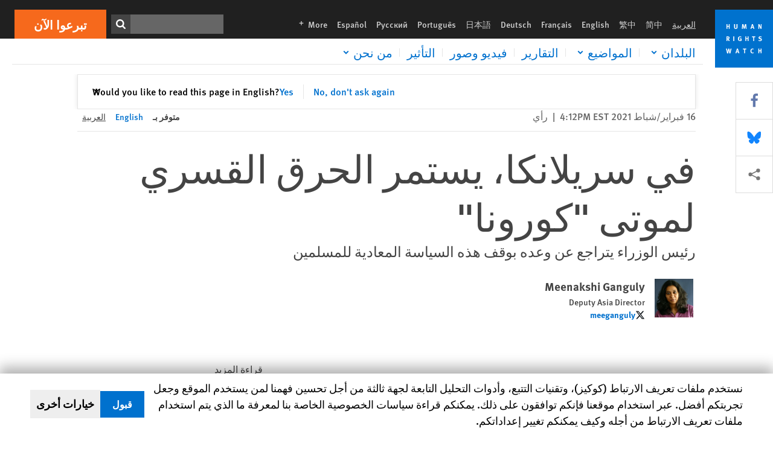

--- FILE ---
content_type: text/html; charset=UTF-8
request_url: https://www.hrw.org/ar/news/2021/02/16/377891
body_size: 45963
content:
<!DOCTYPE html>
<html lang="ar" dir="rtl" prefix="og: https://ogp.me/ns#">
  <head>
    <meta charset="utf-8" />
<script>window['sa_metadata'] = {"title":"\u0641\u064a \u0633\u0631\u064a\u0644\u0627\u0646\u0643\u0627\u060c \u064a\u0633\u062a\u0645\u0631 \u0627\u0644\u062d\u0631\u0642 \u0627\u0644\u0642\u0633\u0631\u064a \u0644\u0645\u0648\u062a\u0649 \"\u0643\u0648\u0631\u0648\u0646\u0627\"","langcode":"ar","node_id":"377891","entity_type":"node","node_type":"news","created":"1613509962","region_country":["Asia","Sri Lanka"],"tags":["Coronavirus"],"news_type":["Dispatches"],"division":"Asia"};</script>
<script async defer src="/libraries/custom/simpleanalytics.js"></script>
<script src="/modules/custom/hrw_consent/js/hrwconsent.js?v=1.7"></script>
<script>
        HrwConsent = new HrwConsent;
        HrwConsentSettings.domain = 'hrw.org';
        HrwConsentSettings.expires = 365;
      </script>
<script>var _mtm = window._mtm = window._mtm || [];_mtm.push({"mtm.startTime": (new Date().getTime()), "event": "mtm.Start"});var d = document, g = d.createElement("script"), s = d.getElementsByTagName("script")[0];g.type = "text/javascript";g.async = true;g.src="https://open-analytics.hrw.org/js/container_MOFt5fSb.js";s.parentNode.insertBefore(g, s);</script>
<meta name="description" content="على مجلس حقوق الإنسان الأممي اتخاذات إجراءات بشأن سريلانكا" />
<link rel="canonical" href="https://www.hrw.org/ar/news/2021/02/16/377891" />
<meta name="google" content="H_DzcJuJMJKVAO6atlPsK4HHr2WienspT6e74P5fVFY" />
<meta property="og:site_name" content="Human Rights Watch" />
<meta property="og:url" content="https://www.hrw.org/ar/news/2021/02/16/377891" />
<meta property="og:title" content="في سريلانكا، يستمر الحرق القسري لموتى &quot;كورونا&quot;" />
<meta property="og:description" content="على مجلس حقوق الإنسان الأممي اتخاذات إجراءات بشأن سريلانكا" />
<meta property="og:image" content="https://www.hrw.org/sites/default/files/styles/opengraph/public/media_2021/01/202101asia_sri_lanka_covid_cremation.jpg?h=f4be8d46&amp;itok=fnR0VSrY" />
<meta property="og:image:secure_url" content="https://www.hrw.org/sites/default/files/styles/opengraph/public/media_2021/01/202101asia_sri_lanka_covid_cremation.jpg?h=f4be8d46&amp;itok=fnR0VSrY" />
<meta property="og:image:alt" content="2021asia_sri_lanka_covid_cremations" />
<meta property="og:updated_time" content="2021-02-17T07:17:51-0500" />
<meta property="article:publisher" content="https://www.facebook.com/HumanRightsWatch" />
<meta property="article:published_time" content="2021-02-16T16:12:42-0500" />
<meta property="article:modified_time" content="2021-02-17T07:17:51-0500" />
<meta name="twitter:card" content="summary_large_image" />
<meta name="twitter:description" content="على مجلس حقوق الإنسان الأممي اتخاذات إجراءات بشأن سريلانكا" />
<meta name="twitter:title" content="في سريلانكا، يستمر الحرق القسري لموتى &quot;كورونا&quot;" />
<meta name="twitter:site" content="@hrw" />
<meta name="twitter:site:id" content="14700316" />
<meta name="twitter:image:alt" content="2021asia_sri_lanka_covid_cremations" />
<meta name="twitter:image" content="https://www.hrw.org/sites/default/files/styles/opengraph/public/media_2021/01/202101asia_sri_lanka_covid_cremation.jpg?h=f4be8d46&amp;itok=fnR0VSrY" />
<meta name="Generator" content="Drupal 10 (https://www.drupal.org)" />
<meta name="MobileOptimized" content="width" />
<meta name="HandheldFriendly" content="true" />
<meta name="viewport" content="width=device-width, initial-scale=1.0" />
<script type="application/ld+json">{
    "@context": "https://schema.org",
    "@graph": [
        {
            "@type": "NewsArticle",
            "headline": "في سريلانكا، يستمر الحرق القسري لموتى \u0022كورونا\u0022",
            "description": "على مجلس حقوق الإنسان الأممي اتخاذات إجراءات بشأن سريلانكا",
            "image": {
                "@type": "ImageObject",
                "representativeOfPage": "True",
                "url": "https://www.hrw.org/sites/default/files/styles/opengraph/public/media_2021/01/202101asia_sri_lanka_covid_cremation.jpg?h=f4be8d46\u0026itok=fnR0VSrY"
            },
            "datePublished": "2021-02-16T16:12:42-0500",
            "dateModified": "2021-02-17T07:17:51-0500",
            "publisher": {
                "@type": "NGO",
                "@id": "https://www.hrw.org/ar",
                "name": "Human Rights Watch",
                "url": "https://www.hrw.org/ar",
                "logo": {
                    "@type": "ImageObject",
                    "representativeOfPage": "False",
                    "url": "https://www.hrw.org/ar/themes/custom/hrw_design/dist/app-drupal/assets/logo.svg"
                }
            },
            "mainEntityOfPage": "https://www.hrw.org/ar/news/2021/02/16/377891"
        },
        {
            "@type": "WebPage",
            "@id": "https://www.hrw.org/ar/news/2021/02/16/377891",
            "speakable": {
                "@type": "SpeakableSpecification",
                "cssSelector": "#block-hrw-design-content"
            }
        }
    ]
}</script>
<link rel="icon" href="/sites/default/files/favicon.ico" type="image/vnd.microsoft.icon" />
<script src="/sites/default/files/google_tag/hrw_tag_manager/google_tag.script.js?t8ypun" defer></script>
<link rel="preload" as="font" href="/themes/custom/hrw_design/dist/app-drupal/assets/fonts/main/Fonts/38b5004a-00f0-4ad8-a6f6-4c8fe48b074b.woff2" type="font/woff2" crossorigin />
<link rel="preload" as="font" href="/themes/custom/hrw_design/dist/app-drupal/assets/fonts/main/Fonts/32a02776-64bf-464c-9c4f-4f57df3d72d6.woff2" type="font/woff2" crossorigin />
<link rel="preload" as="font" href="/themes/custom/hrw_design/dist/app-drupal/assets/fonts/main/Fonts/b273cf7b-f375-4188-9216-9101312446b2.woff2" type="font/woff2" crossorigin />
<link rel="preload" as="font" href="/themes/custom/hrw_design/dist/app-drupal/assets/fonts/main/ff_seria_arabic/SeriaArabic.otf" type="font/woff2" crossorigin />
<link rel="preload" as="font" href="/themes/custom/hrw_design/dist/app-drupal/assets/fonts/main/ff_seria_arabic/SeriaArabic-Bold.otf" type="font/woff2" crossorigin />
<link rel="preload" as="image" imagesrcset="/sites/default/files/styles/480w/public/media_2021/01/202101asia_sri_lanka_covid_cremation.jpg?itok=BYR28RHL 480w,/sites/default/files/styles/embed_xxl/public/media_2021/01/202101asia_sri_lanka_covid_cremation.jpg?itok=6Hrg_FyO 946w" imagesizes="(max-width: 524px) 100px, 500px" fetchpriority="high" />

    <title>في سريلانكا، يستمر الحرق القسري لموتى &quot;كورونا&quot; | Human Rights Watch</title>
    <link rel="stylesheet" media="all" href="/sites/default/files/css/css_Q8fUG4wk8QFtIw98T5rVHw0Myjrl7aJ-6PdITJNu4q8.css?delta=0&amp;language=ar&amp;theme=hrw_design&amp;include=[base64]" />
<link rel="stylesheet" media="all" href="/sites/default/files/css/css_kkzVUCY_oD8C6DmHlbsS8e2c4rKBc7Iv9WHU8KT6e-E.css?delta=1&amp;language=ar&amp;theme=hrw_design&amp;include=[base64]" />
<link rel="stylesheet" media="print" href="//fast.fonts.net/t/1.css?apiType=css&amp;projectid=b0af8052-798a-4f60-9b66-62993aa79ad2" async defer />
<link rel="stylesheet" media="all" href="/sites/default/files/css/css_Xc-2_72-k9flT2nRTTEFNo7nxfNU4RZ9aPIeVgju3y8.css?delta=3&amp;language=ar&amp;theme=hrw_design&amp;include=[base64]" />

    <script src="/sites/default/files/js/js_tS_eBIoUabe6Zmx6cEF7atTdjtzp9S8D3Gieam-qGpw.js?scope=header&amp;delta=0&amp;language=ar&amp;theme=hrw_design&amp;include=[base64]"></script>

  </head>
  <body class="rtl">
    <noscript><iframe src="https://www.googletagmanager.com/ns.html?id=GTM-W5D7ZP" height="0" width="0" style="display:none;visibility:hidden"></iframe></noscript>
      <div class="dialog-off-canvas-main-canvas" data-off-canvas-main-canvas>
    
<div class="page page--node--news">
      <header>
            <a href="#hrw-cookie-dialog" id="hrw-cookie-popup-skip-link" class="visually-hidden focusable" aria-hidden="true" tabindex="-1">
        Skip to cookie privacy notice
      </a>
      <a href="#main-content" class="visually-hidden focusable">
        Skip to main content
      </a>
      

                <div class="region--header">
          <div class="header-bar hidden xl:flex w-full justify-center relative z-30">
  <span class="bg-gray-900 absolute h-16 w-full z-n10"></span>
  <div class="header-bar__container flex w-lg mt-4">
    <div class="header-bar__logo block absolute z-10 w-14 h-14 xl:w-24 xl:h-24 xl:relative flex-shrink-0">
       <a href="/ar">         <svg xmlns="http://www.w3.org/2000/svg" width="62" height="62" viewBox="0 0 62 62" fill="none">
    <g clip-path="url(#clip0_1358_62)">
        <mask id="mask0_1358_62" style="mask-type:luminance" maskUnits="userSpaceOnUse" x="0" y="0" width="62" height="62">
            <path d="M62 0H0V62H62V0Z" fill="white"/>
        </mask>
        <g mask="url(#mask0_1358_62)">
            <path d="M62 0H0V62H62V0Z" fill="#0072CE"/>
            <path d="M13.2008 18.3186H14.6278V20.5341H15.6424V15.5703H14.6278V17.4974H13.2008V15.5703H12.2081V20.5341H13.2008V18.3186Z" fill="white"/>
            <path d="M23.9124 19.691C23.9854 19.4757 23.9927 19.3844 23.9927 18.9136V15.5703H22.9781V18.7494C22.9781 19.0121 22.9781 19.0851 22.9635 19.191C22.9197 19.5559 22.6423 19.7713 22.2044 19.7713C21.8759 19.7713 21.6386 19.6509 21.5255 19.4282C21.4671 19.3187 21.4416 19.1435 21.4416 18.8333V15.5703H20.4197V19.0267C20.4197 19.5049 20.4708 19.7056 20.635 19.9611C20.9124 20.3954 21.4708 20.6254 22.2263 20.6254C23.2956 20.6254 23.7846 20.0815 23.9124 19.691Z" fill="white"/>
            <path d="M30.7336 20.5341H31.584L32.3687 17.8186C32.4525 17.5193 32.4964 17.3405 32.5547 17.0558C32.5547 17.3186 32.5693 17.5704 32.5912 17.8843L32.7774 20.5341H33.7555L33.3138 15.5703H32.0438L31.3722 18.034C31.2919 18.326 31.2373 18.5851 31.1934 18.8406C31.1495 18.5851 31.1168 18.4136 31.0218 18.0559L30.3723 15.5703H29.0949L28.6313 20.5341H29.6241L29.7957 17.9391C29.8175 17.6325 29.8322 17.3405 29.8322 17.0448C29.8833 17.3295 29.9671 17.6799 30.0328 17.9245L30.7408 20.5305L30.7336 20.5341Z" fill="white"/>
            <path d="M39.7445 17.6069C39.8357 17.2346 39.9781 16.6506 39.9781 16.6506C39.9781 16.6506 40.1279 17.3003 40.179 17.5302C40.2846 18.0084 40.449 18.5303 40.449 18.5303H39.4781C39.584 18.2018 39.6497 17.9646 39.7445 17.6106M39.2373 19.3625H40.6936L41.0437 20.5414H42.1168L40.5512 15.563H39.4744L37.8468 20.5414H38.8906L39.241 19.3625H39.2373Z" fill="white"/>
            <path d="M47.2847 18.4136C47.2775 17.9975 47.27 17.4135 47.2336 17.0047C47.3249 17.3113 47.6277 18.0121 47.9052 18.6325L48.7556 20.5341H49.7994V15.5703H48.8503L48.8724 17.5996C48.8796 17.9427 48.916 18.5778 48.949 18.9647C48.8503 18.607 48.6569 18.0851 48.4051 17.5595L47.4563 15.574H46.3505V20.5378H47.3139L47.2847 18.4172V18.4136Z" fill="white"/>
            <path d="M14.2701 30.6294C14.1351 30.7499 13.949 30.7938 13.5219 30.7938H13.1862V29.4507H13.5438C13.7884 29.4507 13.9928 29.4797 14.1059 29.5236C14.3431 29.6111 14.4636 29.8229 14.4636 30.1294C14.4636 30.3375 14.3906 30.5163 14.2701 30.6294ZM15.511 30.1076C15.511 29.2352 14.9307 28.6514 14.0548 28.6514H12.2044V33.6151H13.1825V31.5421C13.2482 31.5492 13.2884 31.5639 13.3395 31.5857C13.5183 31.6661 13.6679 31.9069 14.1606 32.8012C14.3541 33.1516 14.4307 33.2865 14.6241 33.6151H15.803C15.803 33.6151 14.8942 32.042 14.6095 31.6842C14.5439 31.6003 14.5037 31.5564 14.4015 31.4763C15.0147 31.4617 15.5074 30.8484 15.5074 30.1039" fill="white"/>
            <path d="M20.5693 28.6514H19.5255V33.6151H20.5693V28.6514Z" fill="white"/>
            <path d="M26.5839 31.6735H27.3395V32.8014C27.1751 32.8889 26.9963 32.9219 26.7738 32.9219C26.4527 32.9219 26.1826 32.8232 25.9964 32.6444C25.7481 32.3961 25.6241 31.9363 25.6241 31.2283C25.6241 30.4873 25.7082 29.9509 26.0437 29.6297C26.2153 29.4653 26.4636 29.3815 26.7592 29.3815C27.1386 29.3815 27.4744 29.502 27.7956 29.7683L28.3248 29.1478C27.8906 28.7681 27.3467 28.5747 26.7483 28.5747C26.2773 28.5747 25.9051 28.6806 25.5403 28.9251C24.8469 29.3886 24.5037 30.1334 24.5037 31.1807C24.5037 31.9254 24.6679 32.4509 25.0329 32.9182C25.4344 33.4328 25.9817 33.6736 26.7262 33.6736C27.3103 33.6736 27.8688 33.5312 28.3759 33.2321V30.8595H26.4561L26.5839 31.6735Z" fill="white"/>
            <path d="M34.8723 30.582H33.4453V28.6514H32.4525V33.6151H33.4453V31.4032H34.8723V33.6151H35.8869V28.6514H34.8723V30.582Z" fill="white"/>
            <path d="M39.6096 29.4797H40.821V33.6151H41.8359V29.4797H43.0218L43.1862 28.6514H39.6096V29.4797Z" fill="white"/>
            <path d="M50.0767 32.0528C50.0767 31.3155 49.635 30.7972 48.8213 30.5745L48.2226 30.4103C47.8102 30.2972 47.6753 30.1695 47.6753 29.9104C47.6753 29.5746 47.96 29.3372 48.3687 29.3372C48.7409 29.3372 49.0767 29.4431 49.5256 29.7169L49.9963 29.0014C49.5621 28.6877 48.9453 28.5015 48.3394 28.5015C47.2884 28.5015 46.562 29.1294 46.562 30.0381C46.562 30.3156 46.6352 30.5745 46.7701 30.7972C46.9489 31.0965 47.2554 31.29 47.7482 31.4251L48.2992 31.5747C48.7409 31.6952 48.949 31.8958 48.949 32.217C48.949 32.6587 48.6497 32.896 48.0765 32.896C47.5766 32.896 47.1788 32.739 46.7118 32.4945L46.3395 33.2717C46.8395 33.5564 47.4672 33.7209 48.0329 33.7209C49.2702 33.7209 50.0838 33.0565 50.0838 32.0491" fill="white"/>
            <path d="M16.1934 43.6195C16.0876 44.1048 15.938 45.1122 15.9234 45.2692C15.9234 45.2692 15.8029 44.4188 15.708 43.9552L15.2518 41.7324H14.1606L13.719 43.7397C13.5693 44.4259 13.4818 45.134 13.4635 45.3274C13.4635 45.3274 13.3978 44.6194 13.2007 43.6924L12.7737 41.7359H11.7153L12.9015 46.7435H14.0365L14.4489 44.7069C14.5985 43.9771 14.6861 43.2799 14.6861 43.2799C14.7007 43.4149 14.7774 44.0574 14.9197 44.7216L15.3613 46.7435H16.4526L17.6533 41.7359H16.6022L16.1934 43.6229V43.6195Z" fill="white"/>
            <path d="M23.4271 44.6925C23.5329 44.3641 23.5986 44.1268 23.6935 43.7729C23.7847 43.4004 23.9307 42.8166 23.9307 42.8166C23.9307 42.8166 24.0804 43.4661 24.1314 43.6963C24.2373 44.1742 24.4015 44.6962 24.4015 44.6962H23.4307L23.4271 44.6925ZM23.4198 41.7217L21.792 46.7H22.8358L23.1862 45.521H24.6424L24.9927 46.7H26.0621L24.5001 41.7217H23.4234H23.4198Z" fill="white"/>
            <path d="M29.916 42.561H31.1314V46.6999H32.146V42.561H33.3322L33.4964 41.7324H29.916V42.561Z" fill="white"/>
            <path d="M40.1351 46.0139C39.708 46.0139 39.3794 45.8204 39.1788 45.4554C39.0293 45.1853 38.9707 44.8059 38.9707 44.1269C38.9707 43.5465 39.0583 43.1341 39.2482 42.8494C39.4271 42.5868 39.7554 42.4189 40.0912 42.4189C40.3685 42.4189 40.6351 42.5099 40.8831 42.6961L41.3322 42.0174C41.0621 41.78 40.5693 41.623 40.0766 41.623C39.2773 41.623 38.562 42.0538 38.1789 42.7728C37.9524 43.2036 37.8431 43.6926 37.8431 44.3166C37.8431 45.0467 38.0437 45.6454 38.4415 46.0942C38.8467 46.5578 39.376 46.7805 40.0619 46.7805C40.6276 46.7805 41.0475 46.6381 41.4416 46.3167L40.9852 45.689C40.6933 45.9263 40.427 46.0102 40.1351 46.0102" fill="white"/>
            <path d="M48.7774 43.6631H47.3504V41.7324H46.3576V46.6999H47.3504V44.4842H48.7774V46.6999H49.7919V41.7324H48.7774V43.6631Z" fill="white"/>
        </g>
    </g>
    <defs>
        <clipPath id="clip0_1358_62">
            <rect width="62" height="62" fill="white"/>
        </clipPath>
    </defs>
</svg>       </a>     </div>
    <div class="header-bar__content flex flex-col w-full">
      <div class="header-bar__content-inner flex justify-end w-full xl:justify-between xl:pl-6 bg-gray-900 text-white">
        <div class="header-bar__language hidden xl:inline-flex items-center">
          



  <nav aria-label="اللغات" class="translations-bar items-baseline inline-flex flex-wrap ">
    <ul class="translations-bar__languages-list inline-flex flex-wrap ">
          <li class="translations-bar__language">
                <span
           class=" font-sans text-xs lg:text-sm px-1 x2l:px-2 active underline text-gray-400"
           xml:lang="ar" lang="ar">
          العربية
        </span>
        
      </li>
          <li class="translations-bar__language">
                  <a href="/zh-hans"
             title="Chinese Simplified"
             class="language-link font-sans text-xs lg:text-sm px-1 x2l:px-2 hover-focus:underline text-gray-400 hover-focus:text-white"
             xml:lang="zh-hans" lang="zh-hans">
            简中
          </a>
        
      </li>
          <li class="translations-bar__language">
                  <a href="/zh-hant"
             title="Chinese Traditional"
             class="language-link font-sans text-xs lg:text-sm px-1 x2l:px-2 hover-focus:underline text-gray-400 hover-focus:text-white"
             xml:lang="zh-hant" lang="zh-hant">
            繁中
          </a>
        
      </li>
          <li class="translations-bar__language">
                  <a href="/news/2021/02/16/covid-19-forced-cremations-continue-sri-lanka"
             title="English"
             class="language-link font-sans text-xs lg:text-sm px-1 x2l:px-2 hover-focus:underline text-gray-400 hover-focus:text-white"
             xml:lang="en" lang="en">
            English
          </a>
        
      </li>
          <li class="translations-bar__language">
                  <a href="/fr"
             title="French"
             class="language-link font-sans text-xs lg:text-sm px-1 x2l:px-2 hover-focus:underline text-gray-400 hover-focus:text-white"
             xml:lang="fr" lang="fr">
            Français
          </a>
        
      </li>
          <li class="translations-bar__language">
                  <a href="/de"
             title="German"
             class="language-link font-sans text-xs lg:text-sm px-1 x2l:px-2 hover-focus:underline text-gray-400 hover-focus:text-white"
             xml:lang="de" lang="de">
            Deutsch
          </a>
        
      </li>
          <li class="translations-bar__language">
                  <a href="/ja"
             title="Japanese"
             class="language-link font-sans text-xs lg:text-sm px-1 x2l:px-2 hover-focus:underline text-gray-400 hover-focus:text-white"
             xml:lang="ja" lang="ja">
            日本語
          </a>
        
      </li>
          <li class="translations-bar__language">
                  <a href="/pt"
             title="Portugese"
             class="language-link font-sans text-xs lg:text-sm px-1 x2l:px-2 hover-focus:underline text-gray-400 hover-focus:text-white"
             xml:lang="pt" lang="pt">
            Português
          </a>
        
      </li>
          <li class="translations-bar__language">
                  <a href="/ru"
             title="Russian"
             class="language-link font-sans text-xs lg:text-sm px-1 x2l:px-2 hover-focus:underline text-gray-400 hover-focus:text-white"
             xml:lang="ru" lang="ru">
            Русский
          </a>
        
      </li>
          <li class="translations-bar__language">
                  <a href="/es"
             title="Spanish"
             class="language-link font-sans text-xs lg:text-sm px-1 x2l:px-2 hover-focus:underline text-gray-400 hover-focus:text-white"
             xml:lang="es" lang="es">
            Español
          </a>
        
      </li>
              <li class="translations-bar__language">
        <a href="/ar/languages?language=ar"
           title="More"
           class="language-link font-sans text-xs lg:text-sm px-1 x2l:px-2 hover-focus:underline text-gray-400 hover-focus:text-white">
          More <span class='sr-only'>languages</span>
          


<div class="icon fill-current  w-4 inline-block">
  <svg viewBox="0 0 20 20" fill="currentColor"  role="img"  focusable="false"  aria-hidden="true"  >
        <use xlink:href="/themes/custom/hrw_design/dist/app-drupal/assets/spritemap.svg?cacheBuster=250315#sprite-plus"></use>
  </svg>
</div>
        </a>
      </li>
      </ul>
</nav>


        </div>
        <div class="header-bar__utilities flex flex-col-reverse w-full xl:w-auto xl:flex-row xl:items-center">
          <div class="header-bar__search hidden xl:p-0 xl:mr-2 xl:flex">
                          <div class="search-input">
      <form class="search-form" action="/ar/sitesearch" method="get"
          id="search_form_1541760862" accept-charset="UTF-8">
      <div class="flex">
        <div class="form-item form-type-textfield inline-block flex-grow">
          <label class="sr-only text-white" for="apachesolr_panels_search_form_1172408149">ابحث</label>
          <input title="Enter the terms you wish to search for."
                 type="text"
                 id="apachesolr_panels_search_form_1172408149"
                 name="search"
                 value=""
                 size="15"
                 maxlength="128"
                 class="form-text relative bg-gray-700 text-white h-8 py-1 px-2 text-sm font-light w-full">
        </div>
        <button type="submit" value="Search" title="ابحث" class="form-submit inline-flex justify-center h-8 w-8 bg-gray-900 hover-focus:bg-black text-white xl:bg-gray-800">
          


<div class="icon fill-current self-center w-4 inline-block">
  <svg viewBox="0 0 20 20" fill="currentColor"  role="img"  focusable="false"  aria-hidden="true"  >
        <use xlink:href="/themes/custom/hrw_design/dist/app-drupal/assets/spritemap.svg?cacheBuster=250315#sprite-search"></use>
  </svg>
</div>
        </button>
      </div>
    </form>
  </div>
                      </div>
          <div class="header-bar__cta flex justify-end xl:block">
                          






<a   class="uppercase btn btn-secondary btn-lg  h-12 font-bold w-full" href=https://donate.hrw.org/page/107245/donate/1?ea.tracking.id=EP2022EVpgdonate&amp;promo_id=1000>
        <span class="btn-text ">تبرعوا الآن</span>
  </a>
                      </div>
        </div>
                      </div>
      <div class="header-bar__nav flex mobile-hide-position flex-col max-h-0 overflow-hidden transition justify-start xl:flex-row xl:overflow-visible xl:max-h-full">
                                  <div class="header-bar__nav-wrapper w-full xl:pt-1 xl:pl-5">
            
<noscript>
  <header class="w-full">
    <div class="nav-desktop">
              <div class="nav-desktop__content flex w-full justify-start">
          <ul role="tablist" class="nav-desktop__primary flex flex-row flex-wrap flex-grow mb-4 relative list-none p-0 border-b border-gray-200">
                          <li itemid="" role="tab" class="nav-desktop__menu-item items-baseline p-0 relative separator-bar-absolute">
                <div class="menu-item__item-content py-2 xl:p-1 x2l:px-3 x3l:px-5 bg-white text-blue-700 text-xl font-light relative hover:text-white hover-focus:bg-blue-700">
                  <a href="/ar/countries">البلدان</a>
                </div>
              </li>
                          <li itemid="" role="tab" class="nav-desktop__menu-item items-baseline p-0 relative separator-bar-absolute">
                <div class="menu-item__item-content py-2 xl:p-1 x2l:px-3 x3l:px-5 bg-white text-blue-700 text-xl font-light relative hover:text-white hover-focus:bg-blue-700">
                  <a href="/ar/topic/hqwq-almrat">الموضوعات</a>
                </div>
              </li>
                          <li itemid="" role="tab" class="nav-desktop__menu-item items-baseline p-0 relative separator-bar-absolute">
                <div class="menu-item__item-content py-2 xl:p-1 x2l:px-3 x3l:px-5 bg-white text-blue-700 text-xl font-light relative hover:text-white hover-focus:bg-blue-700">
                  <a href="/ar/publications">التقارير</a>
                </div>
              </li>
                          <li itemid="" role="tab" class="nav-desktop__menu-item items-baseline p-0 relative separator-bar-absolute">
                <div class="menu-item__item-content py-2 xl:p-1 x2l:px-3 x3l:px-5 bg-white text-blue-700 text-xl font-light relative hover:text-white hover-focus:bg-blue-700">
                  <a href="/ar/video-photos">الفيديو&amp;الصور الفوتوغرافية</a>
                </div>
              </li>
                          <li itemid="" role="tab" class="nav-desktop__menu-item items-baseline p-0 relative separator-bar-absolute">
                <div class="menu-item__item-content py-2 xl:p-1 x2l:px-3 x3l:px-5 bg-white text-blue-700 text-xl font-light relative hover:text-white hover-focus:bg-blue-700">
                  <a href="/ar/node/378413">التأثير</a>
                </div>
              </li>
                          <li itemid="" role="tab" class="nav-desktop__menu-item items-baseline p-0 relative separator-bar-absolute">
                <div class="menu-item__item-content py-2 xl:p-1 x2l:px-3 x3l:px-5 bg-white text-blue-700 text-xl font-light relative hover:text-white hover-focus:bg-blue-700">
                  <a href="/about/about-us">عنا</a>
                </div>
              </li>
                      </ul>
        </div>
                </div>
  </header>
</noscript>
            
<div id="vue-header"></div>
          </div>
                              </div>
      
    </div>
  </div>
</div>
                                                                                                                                <div class="mobile_header" id="hrw_components__mobile_header">
  <div class="mobile_header__wrapper">
    <div class="mobile_header__logo">
              <a href="/ar">
            <svg xmlns="http://www.w3.org/2000/svg" width="62" height="62" viewBox="0 0 62 62" fill="none">
    <g clip-path="url(#clip0_1358_62)">
        <mask id="mask0_1358_62" style="mask-type:luminance" maskUnits="userSpaceOnUse" x="0" y="0" width="62" height="62">
            <path d="M62 0H0V62H62V0Z" fill="white"/>
        </mask>
        <g mask="url(#mask0_1358_62)">
            <path d="M62 0H0V62H62V0Z" fill="#0072CE"/>
            <path d="M13.2008 18.3186H14.6278V20.5341H15.6424V15.5703H14.6278V17.4974H13.2008V15.5703H12.2081V20.5341H13.2008V18.3186Z" fill="white"/>
            <path d="M23.9124 19.691C23.9854 19.4757 23.9927 19.3844 23.9927 18.9136V15.5703H22.9781V18.7494C22.9781 19.0121 22.9781 19.0851 22.9635 19.191C22.9197 19.5559 22.6423 19.7713 22.2044 19.7713C21.8759 19.7713 21.6386 19.6509 21.5255 19.4282C21.4671 19.3187 21.4416 19.1435 21.4416 18.8333V15.5703H20.4197V19.0267C20.4197 19.5049 20.4708 19.7056 20.635 19.9611C20.9124 20.3954 21.4708 20.6254 22.2263 20.6254C23.2956 20.6254 23.7846 20.0815 23.9124 19.691Z" fill="white"/>
            <path d="M30.7336 20.5341H31.584L32.3687 17.8186C32.4525 17.5193 32.4964 17.3405 32.5547 17.0558C32.5547 17.3186 32.5693 17.5704 32.5912 17.8843L32.7774 20.5341H33.7555L33.3138 15.5703H32.0438L31.3722 18.034C31.2919 18.326 31.2373 18.5851 31.1934 18.8406C31.1495 18.5851 31.1168 18.4136 31.0218 18.0559L30.3723 15.5703H29.0949L28.6313 20.5341H29.6241L29.7957 17.9391C29.8175 17.6325 29.8322 17.3405 29.8322 17.0448C29.8833 17.3295 29.9671 17.6799 30.0328 17.9245L30.7408 20.5305L30.7336 20.5341Z" fill="white"/>
            <path d="M39.7445 17.6069C39.8357 17.2346 39.9781 16.6506 39.9781 16.6506C39.9781 16.6506 40.1279 17.3003 40.179 17.5302C40.2846 18.0084 40.449 18.5303 40.449 18.5303H39.4781C39.584 18.2018 39.6497 17.9646 39.7445 17.6106M39.2373 19.3625H40.6936L41.0437 20.5414H42.1168L40.5512 15.563H39.4744L37.8468 20.5414H38.8906L39.241 19.3625H39.2373Z" fill="white"/>
            <path d="M47.2847 18.4136C47.2775 17.9975 47.27 17.4135 47.2336 17.0047C47.3249 17.3113 47.6277 18.0121 47.9052 18.6325L48.7556 20.5341H49.7994V15.5703H48.8503L48.8724 17.5996C48.8796 17.9427 48.916 18.5778 48.949 18.9647C48.8503 18.607 48.6569 18.0851 48.4051 17.5595L47.4563 15.574H46.3505V20.5378H47.3139L47.2847 18.4172V18.4136Z" fill="white"/>
            <path d="M14.2701 30.6294C14.1351 30.7499 13.949 30.7938 13.5219 30.7938H13.1862V29.4507H13.5438C13.7884 29.4507 13.9928 29.4797 14.1059 29.5236C14.3431 29.6111 14.4636 29.8229 14.4636 30.1294C14.4636 30.3375 14.3906 30.5163 14.2701 30.6294ZM15.511 30.1076C15.511 29.2352 14.9307 28.6514 14.0548 28.6514H12.2044V33.6151H13.1825V31.5421C13.2482 31.5492 13.2884 31.5639 13.3395 31.5857C13.5183 31.6661 13.6679 31.9069 14.1606 32.8012C14.3541 33.1516 14.4307 33.2865 14.6241 33.6151H15.803C15.803 33.6151 14.8942 32.042 14.6095 31.6842C14.5439 31.6003 14.5037 31.5564 14.4015 31.4763C15.0147 31.4617 15.5074 30.8484 15.5074 30.1039" fill="white"/>
            <path d="M20.5693 28.6514H19.5255V33.6151H20.5693V28.6514Z" fill="white"/>
            <path d="M26.5839 31.6735H27.3395V32.8014C27.1751 32.8889 26.9963 32.9219 26.7738 32.9219C26.4527 32.9219 26.1826 32.8232 25.9964 32.6444C25.7481 32.3961 25.6241 31.9363 25.6241 31.2283C25.6241 30.4873 25.7082 29.9509 26.0437 29.6297C26.2153 29.4653 26.4636 29.3815 26.7592 29.3815C27.1386 29.3815 27.4744 29.502 27.7956 29.7683L28.3248 29.1478C27.8906 28.7681 27.3467 28.5747 26.7483 28.5747C26.2773 28.5747 25.9051 28.6806 25.5403 28.9251C24.8469 29.3886 24.5037 30.1334 24.5037 31.1807C24.5037 31.9254 24.6679 32.4509 25.0329 32.9182C25.4344 33.4328 25.9817 33.6736 26.7262 33.6736C27.3103 33.6736 27.8688 33.5312 28.3759 33.2321V30.8595H26.4561L26.5839 31.6735Z" fill="white"/>
            <path d="M34.8723 30.582H33.4453V28.6514H32.4525V33.6151H33.4453V31.4032H34.8723V33.6151H35.8869V28.6514H34.8723V30.582Z" fill="white"/>
            <path d="M39.6096 29.4797H40.821V33.6151H41.8359V29.4797H43.0218L43.1862 28.6514H39.6096V29.4797Z" fill="white"/>
            <path d="M50.0767 32.0528C50.0767 31.3155 49.635 30.7972 48.8213 30.5745L48.2226 30.4103C47.8102 30.2972 47.6753 30.1695 47.6753 29.9104C47.6753 29.5746 47.96 29.3372 48.3687 29.3372C48.7409 29.3372 49.0767 29.4431 49.5256 29.7169L49.9963 29.0014C49.5621 28.6877 48.9453 28.5015 48.3394 28.5015C47.2884 28.5015 46.562 29.1294 46.562 30.0381C46.562 30.3156 46.6352 30.5745 46.7701 30.7972C46.9489 31.0965 47.2554 31.29 47.7482 31.4251L48.2992 31.5747C48.7409 31.6952 48.949 31.8958 48.949 32.217C48.949 32.6587 48.6497 32.896 48.0765 32.896C47.5766 32.896 47.1788 32.739 46.7118 32.4945L46.3395 33.2717C46.8395 33.5564 47.4672 33.7209 48.0329 33.7209C49.2702 33.7209 50.0838 33.0565 50.0838 32.0491" fill="white"/>
            <path d="M16.1934 43.6195C16.0876 44.1048 15.938 45.1122 15.9234 45.2692C15.9234 45.2692 15.8029 44.4188 15.708 43.9552L15.2518 41.7324H14.1606L13.719 43.7397C13.5693 44.4259 13.4818 45.134 13.4635 45.3274C13.4635 45.3274 13.3978 44.6194 13.2007 43.6924L12.7737 41.7359H11.7153L12.9015 46.7435H14.0365L14.4489 44.7069C14.5985 43.9771 14.6861 43.2799 14.6861 43.2799C14.7007 43.4149 14.7774 44.0574 14.9197 44.7216L15.3613 46.7435H16.4526L17.6533 41.7359H16.6022L16.1934 43.6229V43.6195Z" fill="white"/>
            <path d="M23.4271 44.6925C23.5329 44.3641 23.5986 44.1268 23.6935 43.7729C23.7847 43.4004 23.9307 42.8166 23.9307 42.8166C23.9307 42.8166 24.0804 43.4661 24.1314 43.6963C24.2373 44.1742 24.4015 44.6962 24.4015 44.6962H23.4307L23.4271 44.6925ZM23.4198 41.7217L21.792 46.7H22.8358L23.1862 45.521H24.6424L24.9927 46.7H26.0621L24.5001 41.7217H23.4234H23.4198Z" fill="white"/>
            <path d="M29.916 42.561H31.1314V46.6999H32.146V42.561H33.3322L33.4964 41.7324H29.916V42.561Z" fill="white"/>
            <path d="M40.1351 46.0139C39.708 46.0139 39.3794 45.8204 39.1788 45.4554C39.0293 45.1853 38.9707 44.8059 38.9707 44.1269C38.9707 43.5465 39.0583 43.1341 39.2482 42.8494C39.4271 42.5868 39.7554 42.4189 40.0912 42.4189C40.3685 42.4189 40.6351 42.5099 40.8831 42.6961L41.3322 42.0174C41.0621 41.78 40.5693 41.623 40.0766 41.623C39.2773 41.623 38.562 42.0538 38.1789 42.7728C37.9524 43.2036 37.8431 43.6926 37.8431 44.3166C37.8431 45.0467 38.0437 45.6454 38.4415 46.0942C38.8467 46.5578 39.376 46.7805 40.0619 46.7805C40.6276 46.7805 41.0475 46.6381 41.4416 46.3167L40.9852 45.689C40.6933 45.9263 40.427 46.0102 40.1351 46.0102" fill="white"/>
            <path d="M48.7774 43.6631H47.3504V41.7324H46.3576V46.6999H47.3504V44.4842H48.7774V46.6999H49.7919V41.7324H48.7774V43.6631Z" fill="white"/>
        </g>
    </g>
    <defs>
        <clipPath id="clip0_1358_62">
            <rect width="62" height="62" fill="white"/>
        </clipPath>
    </defs>
</svg>              </a>
          </div>
            <dialog class="mobile_menu" id="mobile-menu-mobile_header__mobile_menu" >
  <div class="modal-header">
    <div class="mobile_menu__close">
      <button type="button"                onclick="this.closest(&#039;dialog&#039;).close()"         data-component-id="hrw_components:button" class="hrw-button hrw-modal--close"
>
  <span class="sr-only">إغلاق</span>
      <svg width="24" height="24" viewBox="0 0 24 24" fill="none" xmlns="http://www.w3.org/2000/svg">
<path d="M6.12132 4L20.2635 18.1421L18.1421 20.2635L4 6.12132L6.12132 4Z" fill="#0071CE"/>
<path d="M20.2635 6.12132L6.12132 20.2635L4 18.1421L18.1421 4L20.2635 6.12132Z" fill="#0071CE"/>
</svg>

    </button>
    </div>
    <div class="mobile_menu__search_wrapper">
      <form action="/sitesearch" method="get" accept-charset="UTF-8" class="mobile_menu__search_form">
        <label for="mobile_menu__search" class="sr-only">ابحث</label>
        <input type="search" name="search" placeholder="Search hrw.org" id="mobile_menu__search" class="mobile_menu__search_input" autocomplete="off" aria-required="true" required/>
        <button                          type="submit" aria-polite="live" data-component-id="hrw_components:button" class="hrw-button mobile_menu__search_button"
>
  <span class="sr-only">ابحث</span>
      <?xml version="1.0" encoding="UTF-8"?>
<svg id="Layer_1" data-name="Layer 1" xmlns="http://www.w3.org/2000/svg" version="1.1" viewBox="0 0 24 24" width="24" height="24">
  <defs>
    <style>
      .cls-1 {
      fill: #0072ce;
      stroke-width: 0px;
      }
    </style>
  </defs>
  <path class="cls-1" d="M15.5,13.5c.7-1.1,1.1-2.4,1.1-3.7,0-3.8-3.1-6.9-6.9-6.9s-6.9,3.1-6.9,6.9,3.1,6.9,6.9,6.9,2.6-.4,3.7-1.1l4.6,4.6,2.1-2.1-4.6-4.6ZM9.8,13.7c-2.2,0-4-1.8-4-4s1.8-4,4-4,4,1.8,4,4-1.8,4-4,4Z"/>
</svg>
    </button>
      </form>
    </div>
  </div>
  <nav class="modal-body" aria-labelledby="mobile-menu-nav-mobile_header__mobile_menu">
    <h2 class="sr-only" id="mobile-menu-nav-mobile_header__mobile_menu">Primary navigation</h2>
      <div class="mobile_menu_item" data-component-id="hrw_components:mobile_menu_tree">
                      <button type="button"                         aria-expanded="false" aria-controls="mobile_menu_tree:2cddc307-64ce-4763-90a6-8129bf70afe4" aria-label="Click to expand البلدان" data-label-expand="Click to expand البلدان" data-label-close="Click to close البلدان" data-component-id="hrw_components:button" class="hrw-button mobile_menu_item__button"
>
  <span >البلدان</span>
      <svg width="24" height="24" viewBox="0 0 24 24" fill="none" xmlns="http://www.w3.org/2000/svg">
<path d="M12 16.4501L4 10.2508L6.31511 7.5498L12 11.8713L17.6334 7.5498L20 10.2508L12 16.4501Z" fill="#0071CE"/>
</svg>

    </button>
      <div class="mobile_menu_submenu" data-component-id="hrw_components:mobile_menu_tree" id="mobile_menu_tree:2cddc307-64ce-4763-90a6-8129bf70afe4">
          <div class="mobile_menu_item" data-component-id="hrw_components:mobile_menu_tree">
                      <button type="button"                         aria-expanded="false" aria-controls="taxonomy_menu.menu_link:taxonomy_menu.menu_link.region.9452" aria-label="Click to expand آسيا" data-label-expand="Click to expand آسيا" data-label-close="Click to close آسيا" data-component-id="hrw_components:button" class="hrw-button mobile_menu_item__button"
>
  <span >آسيا</span>
      <svg width="24" height="24" viewBox="0 0 24 24" fill="none" xmlns="http://www.w3.org/2000/svg">
<path d="M12 16.4501L4 10.2508L6.31511 7.5498L12 11.8713L17.6334 7.5498L20 10.2508L12 16.4501Z" fill="#0071CE"/>
</svg>

    </button>
      <div class="mobile_menu_submenu" data-component-id="hrw_components:mobile_menu_tree" id="taxonomy_menu.menu_link:taxonomy_menu.menu_link.region.9452">
          <div class="mobile_menu_item" data-component-id="hrw_components:mobile_menu_tree">
          <a href="/ar/asia">All آسيا</a>
      </div>
  <div class="mobile_menu_item" data-component-id="hrw_components:mobile_menu_tree">
          <a href="/ar/asia/afghanstan">أفغانستان</a>
      </div>
  <div class="mobile_menu_item" data-component-id="hrw_components:mobile_menu_tree">
          <a href="/ar/asia/lsyn-wltbt">الصين والتبت</a>
      </div>
  <div class="mobile_menu_item" data-component-id="hrw_components:mobile_menu_tree">
          <a href="/ar/asia/philippines">الفلبين</a>
      </div>
  <div class="mobile_menu_item" data-component-id="hrw_components:mobile_menu_tree">
          <a href="/ar/asia/india">الهند</a>
      </div>
  <div class="mobile_menu_item" data-component-id="hrw_components:mobile_menu_tree">
          <a href="/ar/asia/japan">اليابان</a>
      </div>
  <div class="mobile_menu_item" data-component-id="hrw_components:mobile_menu_tree">
          <a href="/ar/asia/indonesia">أندونيسيا</a>
      </div>
  <div class="mobile_menu_item" data-component-id="hrw_components:mobile_menu_tree">
          <a href="/ar/asia/pakistan">باكستان</a>
      </div>
  <div class="mobile_menu_item" data-component-id="hrw_components:mobile_menu_tree">
          <a href="/ar/asia/bangladesh">بنغلاديش</a>
      </div>
  <div class="mobile_menu_item" data-component-id="hrw_components:mobile_menu_tree">
          <a href="/ar/asia/tylnd">تايلاند</a>
      </div>
  <div class="mobile_menu_item" data-component-id="hrw_components:mobile_menu_tree">
          <a href="/ar/asia/tonga">تونجا</a>
      </div>
  <div class="mobile_menu_item" data-component-id="hrw_components:mobile_menu_tree">
          <a href="/ar/asia/tymwr-alshrqyt">تيمور الشرقية</a>
      </div>
  <div class="mobile_menu_item" data-component-id="hrw_components:mobile_menu_tree">
          <a href="/ar/asia/sri-lanka">سريلانكا</a>
      </div>
  <div class="mobile_menu_item" data-component-id="hrw_components:mobile_menu_tree">
          <a href="/ar/asia/singapore">سنغافورة</a>
      </div>
  <div class="mobile_menu_item" data-component-id="hrw_components:mobile_menu_tree">
          <a href="/ar/asia/ghynya-aljdydt">غينيا الجديدة</a>
      </div>
  <div class="mobile_menu_item" data-component-id="hrw_components:mobile_menu_tree">
          <a href="/ar/asia/vietnam">فيتنام</a>
      </div>
  <div class="mobile_menu_item" data-component-id="hrw_components:mobile_menu_tree">
          <a href="/ar/asia/fiji">فيجية</a>
      </div>
  <div class="mobile_menu_item" data-component-id="hrw_components:mobile_menu_tree">
          <a href="/ar/asia/kmbwdya">كمبوديا</a>
      </div>
  <div class="mobile_menu_item" data-component-id="hrw_components:mobile_menu_tree">
          <a href="/ar/asia/south-korea">كوريا الجنوبية</a>
      </div>
  <div class="mobile_menu_item" data-component-id="hrw_components:mobile_menu_tree">
          <a href="/ar/asia/north-korea">كوريا الشمالية</a>
      </div>
  <div class="mobile_menu_item" data-component-id="hrw_components:mobile_menu_tree">
          <a href="/ar/asia/laws">لاوس</a>
      </div>
  <div class="mobile_menu_item" data-component-id="hrw_components:mobile_menu_tree">
          <a href="/ar/asia/malaysia">ماليزيا</a>
      </div>
  <div class="mobile_menu_item" data-component-id="hrw_components:mobile_menu_tree">
          <a href="/ar/asia/myanmar-burma">ميانمار(بورما)</a>
      </div>
  <div class="mobile_menu_item" data-component-id="hrw_components:mobile_menu_tree">
          <a href="/ar/asia/nauru">ناورو</a>
      </div>
  <div class="mobile_menu_item" data-component-id="hrw_components:mobile_menu_tree">
          <a href="/ar/asia/nepal">نيبال</a>
      </div>
      </div>
      </div>
  <div class="mobile_menu_item" data-component-id="hrw_components:mobile_menu_tree">
                      <button type="button"                         aria-expanded="false" aria-controls="taxonomy_menu.menu_link:taxonomy_menu.menu_link.region.9450" aria-label="Click to expand أفريقيا" data-label-expand="Click to expand أفريقيا" data-label-close="Click to close أفريقيا" data-component-id="hrw_components:button" class="hrw-button mobile_menu_item__button"
>
  <span >أفريقيا</span>
      <svg width="24" height="24" viewBox="0 0 24 24" fill="none" xmlns="http://www.w3.org/2000/svg">
<path d="M12 16.4501L4 10.2508L6.31511 7.5498L12 11.8713L17.6334 7.5498L20 10.2508L12 16.4501Z" fill="#0071CE"/>
</svg>

    </button>
      <div class="mobile_menu_submenu" data-component-id="hrw_components:mobile_menu_tree" id="taxonomy_menu.menu_link:taxonomy_menu.menu_link.region.9450">
          <div class="mobile_menu_item" data-component-id="hrw_components:mobile_menu_tree">
          <a href="/ar/africa">All أفريقيا</a>
      </div>
  <div class="mobile_menu_item" data-component-id="hrw_components:mobile_menu_tree">
          <a href="/ar/africa/ethiopia">أثيوبيا</a>
      </div>
  <div class="mobile_menu_item" data-component-id="hrw_components:mobile_menu_tree">
          <a href="/ar/africa/eritrea">إريتريا</a>
      </div>
  <div class="mobile_menu_item" data-component-id="hrw_components:mobile_menu_tree">
          <a href="/ar/africa/senegal">السنغال</a>
      </div>
  <div class="mobile_menu_item" data-component-id="hrw_components:mobile_menu_tree">
          <a href="/ar/africa/sudan">السودان</a>
      </div>
  <div class="mobile_menu_item" data-component-id="hrw_components:mobile_menu_tree">
          <a href="/ar/africa/somalia">الصومال</a>
      </div>
  <div class="mobile_menu_item" data-component-id="hrw_components:mobile_menu_tree">
          <a href="/ar/africa/cameroon">الكاميرون</a>
      </div>
  <div class="mobile_menu_item" data-component-id="hrw_components:mobile_menu_tree">
          <a href="/ar/africa/niger">النيجر</a>
      </div>
  <div class="mobile_menu_item" data-component-id="hrw_components:mobile_menu_tree">
          <a href="/ar/africa/angola">أنجولا</a>
      </div>
  <div class="mobile_menu_item" data-component-id="hrw_components:mobile_menu_tree">
          <a href="/ar/afryqya/burkina-faso">بوركينا فاسو</a>
      </div>
  <div class="mobile_menu_item" data-component-id="hrw_components:mobile_menu_tree">
          <a href="/ar/africa/burundi">بوروندي</a>
      </div>
  <div class="mobile_menu_item" data-component-id="hrw_components:mobile_menu_tree">
          <a href="/ar/africa/chad">تشاد</a>
      </div>
  <div class="mobile_menu_item" data-component-id="hrw_components:mobile_menu_tree">
          <a href="/ar/africa/tanzania">تنزانيا وزنزبار</a>
      </div>
  <div class="mobile_menu_item" data-component-id="hrw_components:mobile_menu_tree">
          <a href="/ar/afryqya/jmhwryt-afryqya-alwsty">جمهورية أفريقيا الوسطى</a>
      </div>
  <div class="mobile_menu_item" data-component-id="hrw_components:mobile_menu_tree">
          <a href="/ar/africa/democratic-republic-congo">جمهورية الكونغو الديمقراطية</a>
      </div>
  <div class="mobile_menu_item" data-component-id="hrw_components:mobile_menu_tree">
          <a href="/ar/africa/south-africa">جنوب أفريقيا</a>
      </div>
  <div class="mobile_menu_item" data-component-id="hrw_components:mobile_menu_tree">
          <a href="/ar/africa/south-sudan">جنوب السودان</a>
      </div>
  <div class="mobile_menu_item" data-component-id="hrw_components:mobile_menu_tree">
          <a href="/ar/africa/rwanda">رواندا</a>
      </div>
  <div class="mobile_menu_item" data-component-id="hrw_components:mobile_menu_tree">
          <a href="/ar/africa/zambia">زامبيا</a>
      </div>
  <div class="mobile_menu_item" data-component-id="hrw_components:mobile_menu_tree">
          <a href="/ar/africa/zimbabwe">زيمبابوي</a>
      </div>
  <div class="mobile_menu_item" data-component-id="hrw_components:mobile_menu_tree">
          <a href="/ar/africa/cote-divoire">ساحل العاج</a>
      </div>
  <div class="mobile_menu_item" data-component-id="hrw_components:mobile_menu_tree">
          <a href="/ar/africa/sierra-leone">سيراليون</a>
      </div>
  <div class="mobile_menu_item" data-component-id="hrw_components:mobile_menu_tree">
          <a href="/ar/africa/guinea">غينيا</a>
      </div>
  <div class="mobile_menu_item" data-component-id="hrw_components:mobile_menu_tree">
          <a href="/ar/africa/equatorial-guinea">غينيا الأستوائية</a>
      </div>
  <div class="mobile_menu_item" data-component-id="hrw_components:mobile_menu_tree">
          <a href="/ar/africa/kenya">كينيا</a>
      </div>
  <div class="mobile_menu_item" data-component-id="hrw_components:mobile_menu_tree">
          <a href="/ar/africa/liberia">ليبيريا</a>
      </div>
  <div class="mobile_menu_item" data-component-id="hrw_components:mobile_menu_tree">
          <a href="/ar/africa/mali">مالي</a>
      </div>
  <div class="mobile_menu_item" data-component-id="hrw_components:mobile_menu_tree">
          <a href="/ar/africa/nigeria">نيجيريا</a>
      </div>
      </div>
      </div>
  <div class="mobile_menu_item" data-component-id="hrw_components:mobile_menu_tree">
                      <button type="button"                         aria-expanded="false" aria-controls="taxonomy_menu.menu_link:taxonomy_menu.menu_link.region.9451" aria-label="Click to expand أمريكا الشمالية/أمريكا الجنوبية" data-label-expand="Click to expand أمريكا الشمالية/أمريكا الجنوبية" data-label-close="Click to close أمريكا الشمالية/أمريكا الجنوبية" data-component-id="hrw_components:button" class="hrw-button mobile_menu_item__button"
>
  <span >أمريكا الشمالية/أمريكا الجنوبية</span>
      <svg width="24" height="24" viewBox="0 0 24 24" fill="none" xmlns="http://www.w3.org/2000/svg">
<path d="M12 16.4501L4 10.2508L6.31511 7.5498L12 11.8713L17.6334 7.5498L20 10.2508L12 16.4501Z" fill="#0071CE"/>
</svg>

    </button>
      <div class="mobile_menu_submenu" data-component-id="hrw_components:mobile_menu_tree" id="taxonomy_menu.menu_link:taxonomy_menu.menu_link.region.9451">
          <div class="mobile_menu_item" data-component-id="hrw_components:mobile_menu_tree">
          <a href="/ar/amryka-alshmalyt/amryka-aljnwbyt">All أمريكا الشمالية/أمريكا الجنوبية</a>
      </div>
  <div class="mobile_menu_item" data-component-id="hrw_components:mobile_menu_tree">
          <a href="/ar/americas/argentina">الأرجنتين</a>
      </div>
  <div class="mobile_menu_item" data-component-id="hrw_components:mobile_menu_tree">
          <a href="/ar/americas/brazil">البرازيل</a>
      </div>
  <div class="mobile_menu_item" data-component-id="hrw_components:mobile_menu_tree">
          <a href="/ar/americas/mexico">المكسيك</a>
      </div>
      </div>
      </div>
  <div class="mobile_menu_item" data-component-id="hrw_components:mobile_menu_tree">
                      <button type="button"                         aria-expanded="false" aria-controls="taxonomy_menu.menu_link:taxonomy_menu.menu_link.region.9453" aria-label="Click to expand أوروبا وآسيا الوسطى" data-label-expand="Click to expand أوروبا وآسيا الوسطى" data-label-close="Click to close أوروبا وآسيا الوسطى" data-component-id="hrw_components:button" class="hrw-button mobile_menu_item__button"
>
  <span >أوروبا وآسيا الوسطى</span>
      <svg width="24" height="24" viewBox="0 0 24 24" fill="none" xmlns="http://www.w3.org/2000/svg">
<path d="M12 16.4501L4 10.2508L6.31511 7.5498L12 11.8713L17.6334 7.5498L20 10.2508L12 16.4501Z" fill="#0071CE"/>
</svg>

    </button>
      <div class="mobile_menu_submenu" data-component-id="hrw_components:mobile_menu_tree" id="taxonomy_menu.menu_link:taxonomy_menu.menu_link.region.9453">
          <div class="mobile_menu_item" data-component-id="hrw_components:mobile_menu_tree">
          <a href="/ar/awrwba-wasya-alwsty">All أوروبا وآسيا الوسطى</a>
      </div>
  <div class="mobile_menu_item" data-component-id="hrw_components:mobile_menu_tree">
          <a href="/ar/europe/central-asia/adhrbyjan">أذربيجان</a>
      </div>
  <div class="mobile_menu_item" data-component-id="hrw_components:mobile_menu_tree">
          <a href="/ar/europe/central-asia/asbanya">إسبانيا</a>
      </div>
  <div class="mobile_menu_item" data-component-id="hrw_components:mobile_menu_tree">
          <a href="/ar/europa/asia-central/lthd-lwrwby">الاتحاد الأوروبي</a>
      </div>
  <div class="mobile_menu_item" data-component-id="hrw_components:mobile_menu_tree">
          <a href="/ar/europe/central-asia/bosnia-and-herzegovina">البوسنة والهرسك</a>
      </div>
  <div class="mobile_menu_item" data-component-id="hrw_components:mobile_menu_tree">
          <a href="/ar/europe/central-asia/alswyd">السويد</a>
      </div>
  <div class="mobile_menu_item" data-component-id="hrw_components:mobile_menu_tree">
          <a href="/ar/europe/central-asia/germany">ألمانيا</a>
      </div>
  <div class="mobile_menu_item" data-component-id="hrw_components:mobile_menu_tree">
          <a href="/ar/europe/central-asia/hungary">المجر</a>
      </div>
  <div class="mobile_menu_item" data-component-id="hrw_components:mobile_menu_tree">
          <a href="/ar/europe/central-asia/greece">اليونان</a>
      </div>
  <div class="mobile_menu_item" data-component-id="hrw_components:mobile_menu_tree">
          <a href="/ar/awrwba-wasya-alwsty/awkranya">أوكرانيا</a>
      </div>
  <div class="mobile_menu_item" data-component-id="hrw_components:mobile_menu_tree">
          <a href="/ar/europe/central-asia/yrlnd">أيرلندا</a>
      </div>
  <div class="mobile_menu_item" data-component-id="hrw_components:mobile_menu_tree">
          <a href="/ar/europe/central-asia/aytalya">إيطاليا</a>
      </div>
  <div class="mobile_menu_item" data-component-id="hrw_components:mobile_menu_tree">
          <a href="/ar/europe/central-asia/united-kingdom">بريطانيا</a>
      </div>
  <div class="mobile_menu_item" data-component-id="hrw_components:mobile_menu_tree">
          <a href="/ar/europe/central-asia/bljyk">بلجيكا</a>
      </div>
  <div class="mobile_menu_item" data-component-id="hrw_components:mobile_menu_tree">
          <a href="/ar/europe/central-asia/blgharya">بلغاريا</a>
      </div>
  <div class="mobile_menu_item" data-component-id="hrw_components:mobile_menu_tree">
          <a href="/ar/europe/central-asia/poland">بولندا</a>
      </div>
  <div class="mobile_menu_item" data-component-id="hrw_components:mobile_menu_tree">
          <a href="/ar/europe/central-asia/bylarwsya">بيلاروسيا</a>
      </div>
  <div class="mobile_menu_item" data-component-id="hrw_components:mobile_menu_tree">
          <a href="/ar/europe/central-asia/trkya">تركيا</a>
      </div>
  <div class="mobile_menu_item" data-component-id="hrw_components:mobile_menu_tree">
          <a href="/ar/wrwb-wasy-lwst/jmhwry-ltshyk">جمهورية التشيك</a>
      </div>
  <div class="mobile_menu_item" data-component-id="hrw_components:mobile_menu_tree">
          <a href="/ar/europe/central-asia/georgia">جورجيا</a>
      </div>
  <div class="mobile_menu_item" data-component-id="hrw_components:mobile_menu_tree">
          <a href="/ar/awrwba-wasya-alwsty/rwsya">روسيا</a>
      </div>
  <div class="mobile_menu_item" data-component-id="hrw_components:mobile_menu_tree">
          <a href="/ar/europe/central-asia/alsrb">صربيا</a>
      </div>
  <div class="mobile_menu_item" data-component-id="hrw_components:mobile_menu_tree">
          <a href="/ar/europe/central-asia/france">فرنسا</a>
      </div>
  <div class="mobile_menu_item" data-component-id="hrw_components:mobile_menu_tree">
          <a href="/ar/europe/central-asia/qrjyzstan">قرجيزستان</a>
      </div>
  <div class="mobile_menu_item" data-component-id="hrw_components:mobile_menu_tree">
          <a href="/ar/europe/central-asia/kazakhstan">كازاخستان</a>
      </div>
  <div class="mobile_menu_item" data-component-id="hrw_components:mobile_menu_tree">
          <a href="/ar/europe/central-asia/croatia">كرواتيا</a>
      </div>
  <div class="mobile_menu_item" data-component-id="hrw_components:mobile_menu_tree">
          <a href="/ar/europe/central-asia/netherlands">هولندا</a>
      </div>
      </div>
      </div>
  <div class="mobile_menu_item" data-component-id="hrw_components:mobile_menu_tree">
                      <button type="button"                         aria-expanded="false" aria-controls="taxonomy_menu.menu_link:taxonomy_menu.menu_link.region.9455" aria-label="Click to expand الشرق الأوسط وشمال أفريقيا" data-label-expand="Click to expand الشرق الأوسط وشمال أفريقيا" data-label-close="Click to close الشرق الأوسط وشمال أفريقيا" data-component-id="hrw_components:button" class="hrw-button mobile_menu_item__button"
>
  <span >الشرق الأوسط وشمال أفريقيا</span>
      <svg width="24" height="24" viewBox="0 0 24 24" fill="none" xmlns="http://www.w3.org/2000/svg">
<path d="M12 16.4501L4 10.2508L6.31511 7.5498L12 11.8713L17.6334 7.5498L20 10.2508L12 16.4501Z" fill="#0071CE"/>
</svg>

    </button>
      <div class="mobile_menu_submenu" data-component-id="hrw_components:mobile_menu_tree" id="taxonomy_menu.menu_link:taxonomy_menu.menu_link.region.9455">
          <div class="mobile_menu_item" data-component-id="hrw_components:mobile_menu_tree">
          <a href="/ar/middle-east/north-africa">All الشرق الأوسط وشمال أفريقيا</a>
      </div>
  <div class="mobile_menu_item" data-component-id="hrw_components:mobile_menu_tree">
          <a href="/ar/middle-east/north-africa/israel/palestine">إسرائيل/فلسطين</a>
      </div>
  <div class="mobile_menu_item" data-component-id="hrw_components:mobile_menu_tree">
          <a href="/ar/alshrq-alawst-wshmal-afryqya/alardn">الأردن</a>
      </div>
  <div class="mobile_menu_item" data-component-id="hrw_components:mobile_menu_tree">
          <a href="/ar/alshrq-alawst-wshmal-afryqya/alamarat-alrbyt-almthdt">الإمارات العربية المتحدة</a>
      </div>
  <div class="mobile_menu_item" data-component-id="hrw_components:mobile_menu_tree">
          <a href="/ar/alshrq-alawst-wshmal-afryqya/albhryn">البحرين</a>
      </div>
  <div class="mobile_menu_item" data-component-id="hrw_components:mobile_menu_tree">
          <a href="/ar/alshrq-alawst-wshmal-afryqya/aljzayr">الجزائر</a>
      </div>
  <div class="mobile_menu_item" data-component-id="hrw_components:mobile_menu_tree">
          <a href="/ar/alshrq-alawst-wshmal-afryqya/alswdyt">السعودية</a>
      </div>
  <div class="mobile_menu_item" data-component-id="hrw_components:mobile_menu_tree">
          <a href="/ar/alshrq-alawst-wshmal-afryqya/alraq">العراق</a>
      </div>
  <div class="mobile_menu_item" data-component-id="hrw_components:mobile_menu_tree">
          <a href="/ar/middle-east/n-africa/kuwait">الكويت</a>
      </div>
  <div class="mobile_menu_item" data-component-id="hrw_components:mobile_menu_tree">
          <a href="/ar/middle-east/n-africa/morocco/western-sahara">المغرب/الصحراء الغربية</a>
      </div>
  <div class="mobile_menu_item" data-component-id="hrw_components:mobile_menu_tree">
          <a href="/ar/middle-east/n-africa/yemen">اليمن</a>
      </div>
  <div class="mobile_menu_item" data-component-id="hrw_components:mobile_menu_tree">
          <a href="/ar/middle-east/north-africa/ayran">إيران</a>
      </div>
  <div class="mobile_menu_item" data-component-id="hrw_components:mobile_menu_tree">
          <a href="/ar/alshrq-alawst-wshmal-afryqya/twns">تونس</a>
      </div>
  <div class="mobile_menu_item" data-component-id="hrw_components:mobile_menu_tree">
          <a href="/ar/alshrq-alawst-wshmal-afryqya/swrya">سوريا</a>
      </div>
  <div class="mobile_menu_item" data-component-id="hrw_components:mobile_menu_tree">
          <a href="/ar/middle-east/n-africa/oman">عُمان</a>
      </div>
  <div class="mobile_menu_item" data-component-id="hrw_components:mobile_menu_tree">
          <a href="/ar/alshrq-alawst-wshmal-afryqya/qtr">قطر</a>
      </div>
  <div class="mobile_menu_item" data-component-id="hrw_components:mobile_menu_tree">
          <a href="/ar/alshrq-alawst-wshmal-afryqya/lbnan">لبنان</a>
      </div>
  <div class="mobile_menu_item" data-component-id="hrw_components:mobile_menu_tree">
          <a href="/ar/alshrq-alawst-wshmal-afryqya/lybya">ليبيا</a>
      </div>
  <div class="mobile_menu_item" data-component-id="hrw_components:mobile_menu_tree">
          <a href="/ar/alshrq-alawst-wshmal-afryqya/msr">مصر</a>
      </div>
  <div class="mobile_menu_item" data-component-id="hrw_components:mobile_menu_tree">
          <a href="/ar/middle-east/north-africa/mauritania">موريتانيا</a>
      </div>
      </div>
      </div>
  <div class="mobile_menu_item" data-component-id="hrw_components:mobile_menu_tree">
                      <button type="button"                         aria-expanded="false" aria-controls="taxonomy_menu.menu_link:taxonomy_menu.menu_link.region.9456" aria-label="Click to expand الولايات المتحدة الأمريكية" data-label-expand="Click to expand الولايات المتحدة الأمريكية" data-label-close="Click to close الولايات المتحدة الأمريكية" data-component-id="hrw_components:button" class="hrw-button mobile_menu_item__button"
>
  <span >الولايات المتحدة الأمريكية</span>
      <svg width="24" height="24" viewBox="0 0 24 24" fill="none" xmlns="http://www.w3.org/2000/svg">
<path d="M12 16.4501L4 10.2508L6.31511 7.5498L12 11.8713L17.6334 7.5498L20 10.2508L12 16.4501Z" fill="#0071CE"/>
</svg>

    </button>
      <div class="mobile_menu_submenu" data-component-id="hrw_components:mobile_menu_tree" id="taxonomy_menu.menu_link:taxonomy_menu.menu_link.region.9456">
          <div class="mobile_menu_item" data-component-id="hrw_components:mobile_menu_tree">
          <a href="/ar/alwlayat-almthdt-alamrykyt">All الولايات المتحدة الأمريكية</a>
      </div>
  <div class="mobile_menu_item" data-component-id="hrw_components:mobile_menu_tree">
          <a href="/ar/united-states/immigration">الهجرة</a>
      </div>
      </div>
      </div>
      </div>
      </div>
  <div class="mobile_menu_item" data-component-id="hrw_components:mobile_menu_tree">
                      <button type="button"                         aria-expanded="false" aria-controls="mobile_menu_tree:73c3de2d-949e-4270-b46c-a51cba0071a9" aria-label="Click to expand المواضيع" data-label-expand="Click to expand المواضيع" data-label-close="Click to close المواضيع" data-component-id="hrw_components:button" class="hrw-button mobile_menu_item__button"
>
  <span >المواضيع</span>
      <svg width="24" height="24" viewBox="0 0 24 24" fill="none" xmlns="http://www.w3.org/2000/svg">
<path d="M12 16.4501L4 10.2508L6.31511 7.5498L12 11.8713L17.6334 7.5498L20 10.2508L12 16.4501Z" fill="#0071CE"/>
</svg>

    </button>
      <div class="mobile_menu_submenu" data-component-id="hrw_components:mobile_menu_tree" id="mobile_menu_tree:73c3de2d-949e-4270-b46c-a51cba0071a9">
          <div class="mobile_menu_item" data-component-id="hrw_components:mobile_menu_tree">
          <a href="/ar/topic/alaslht">الأسلحة</a>
      </div>
  <div class="mobile_menu_item" data-component-id="hrw_components:mobile_menu_tree">
          <a href="/ar/topic/hqwq-altfl">حقوق الطفل</a>
      </div>
  <div class="mobile_menu_item" data-component-id="hrw_components:mobile_menu_tree">
          <a href="/ar/topic/crisis-and-conflict">الأزمات والنزاعات</a>
      </div>
  <div class="mobile_menu_item" data-component-id="hrw_components:mobile_menu_tree">
          <a href="/ar/topic/hqwq-alashkhas-dhwy-alaaqt">حقوق الأشخاص ذوي الإعاقة</a>
      </div>
  <div class="mobile_menu_item" data-component-id="hrw_components:mobile_menu_tree">
          <a href="/ar/topic/qsm-aldalt-walhqwq-alaqtsadyt">قسم العدالة والحقوق الاقتصادية</a>
      </div>
  <div class="mobile_menu_item" data-component-id="hrw_components:mobile_menu_tree">
          <a href="/ar/topic/albyyt">البيئة</a>
      </div>
  <div class="mobile_menu_item" data-component-id="hrw_components:mobile_menu_tree">
          <a href="/ar/topic/hryt-altbyr">حرية التعبير</a>
      </div>
  <div class="mobile_menu_item" data-component-id="hrw_components:mobile_menu_tree">
          <a href="/ar/topic/alsht">الصحة</a>
      </div>
  <div class="mobile_menu_item" data-component-id="hrw_components:mobile_menu_tree">
          <a href="/ar/topic/lgbt-rights">حقوق المثليين/ات، مزدوجي/ات التوجه الجنسي، وعابري/ات النوع الاجتماعي</a>
      </div>
  <div class="mobile_menu_item" data-component-id="hrw_components:mobile_menu_tree">
          <a href="/ar/topic/allajywn">اللاجئون والمهاجرون</a>
      </div>
  <div class="mobile_menu_item" data-component-id="hrw_components:mobile_menu_tree">
          <a href="/ar/topic/aldalt-aldwlyt">العدالة الدولية</a>
      </div>
  <div class="mobile_menu_item" data-component-id="hrw_components:mobile_menu_tree">
          <a href="/ar/topic/altknwlwjya-walhqwq">التكنولوجيا والحقوق</a>
      </div>
  <div class="mobile_menu_item" data-component-id="hrw_components:mobile_menu_tree">
          <a href="/ar/topic/terrorism-counterterrorism">مكافحة الإرهاب</a>
      </div>
  <div class="mobile_menu_item" data-component-id="hrw_components:mobile_menu_tree">
          <a href="/ar/topic/torture">التعذيب</a>
      </div>
  <div class="mobile_menu_item" data-component-id="hrw_components:mobile_menu_tree">
          <a href="/ar/topic/alamm-almthdt">الأمم المتحدة</a>
      </div>
  <div class="mobile_menu_item" data-component-id="hrw_components:mobile_menu_tree">
          <a href="/ar/topic/hqwq-almrat">حقوق المرأة</a>
      </div>
      </div>
      </div>
  <div class="mobile_menu_item" data-component-id="hrw_components:mobile_menu_tree">
          <a href="/ar/publications">التقارير</a>
      </div>
  <div class="mobile_menu_item" data-component-id="hrw_components:mobile_menu_tree">
          <a href="/ar/video-photos">فيديو وصور</a>
      </div>
  <div class="mobile_menu_item" data-component-id="hrw_components:mobile_menu_tree">
          <a href="/ar/node/378413">التأثير</a>
      </div>
  <div class="mobile_menu_item" data-component-id="hrw_components:mobile_menu_tree">
                      <button type="button"                         aria-expanded="false" aria-controls="mobile_menu_tree:1e9465e3-d8ab-4c32-9a9d-931a2f8f2ee6" aria-label="Click to expand من نحن" data-label-expand="Click to expand من نحن" data-label-close="Click to close من نحن" data-component-id="hrw_components:button" class="hrw-button mobile_menu_item__button"
>
  <span >من نحن</span>
      <svg width="24" height="24" viewBox="0 0 24 24" fill="none" xmlns="http://www.w3.org/2000/svg">
<path d="M12 16.4501L4 10.2508L6.31511 7.5498L12 11.8713L17.6334 7.5498L20 10.2508L12 16.4501Z" fill="#0071CE"/>
</svg>

    </button>
      <div class="mobile_menu_submenu" data-component-id="hrw_components:mobile_menu_tree" id="mobile_menu_tree:1e9465e3-d8ab-4c32-9a9d-931a2f8f2ee6">
          <div class="mobile_menu_item" data-component-id="hrw_components:mobile_menu_tree">
          <a href="/ar/mn-nhn">من نحن</a>
      </div>
      </div>
      </div>
  </nav>
  <div class="modal-footer">
                        
  
<a class="link-button link-button--secondary" href="https://donate.hrw.org/page/107245/donate/1?ea.tracking.id=EP2022EVpgdonate&amp;promo_id=1000">تبرعوا الآن</a>
                  </div>
</dialog>
        
    <div class="mobile_header__search">
      <form action="/sitesearch" method="get" accept-charset="UTF-8" class="mobile_menu__search_form">
        <label for="mobile_header__search" class="sr-only">ابحث</label>
        <input type="search" name="search" placeholder="Search hrw.org" id="mobile_header__search" class="mobile_menu__search_input" autocomplete="off" aria-required="true" required/>
        <button                          type="submit" aria-polite="live" data-component-id="hrw_components:button" class="hrw-button mobile_menu__search_button"
>
  <span class="sr-only">ابحث</span>
      <?xml version="1.0" encoding="UTF-8"?>
<svg id="Layer_1" data-name="Layer 1" xmlns="http://www.w3.org/2000/svg" version="1.1" viewBox="0 0 24 24" width="24" height="24">
  <defs>
    <style>
      .cls-1 {
      fill: #0072ce;
      stroke-width: 0px;
      }
    </style>
  </defs>
  <path class="cls-1" d="M15.5,13.5c.7-1.1,1.1-2.4,1.1-3.7,0-3.8-3.1-6.9-6.9-6.9s-6.9,3.1-6.9,6.9,3.1,6.9,6.9,6.9,2.6-.4,3.7-1.1l4.6,4.6,2.1-2.1-4.6-4.6ZM9.8,13.7c-2.2,0-4-1.8-4-4s1.8-4,4-4,4,1.8,4,4-1.8,4-4,4Z"/>
</svg>
    </button>
      </form>
    </div>
    
    <div class="mobile_header__language_wrapper">
      <details id="mobile_header__language__modal" class="mobile_header__language">
          <summary id="button-mobile_header__language__modal" class="mobile_header__language__button" role="button" aria-controls="hrw-modal--mobile_header__language__modal">العربية</summary>
                        <dialog class="hrw-modal" id="hrw-modal--mobile_header__language__modal"  onmousedown="event.target===this && this.close()">
  <div class="hrw-modal--header">
    <div class="hrw-modal--title">Choose your language</div>
    <button type="button"         id="mobile_header__language__modal"         onclick="this.closest(&#039;dialog&#039;).close()"         class="region--header hrw-button hrw-modal--close" data-component-id="hrw_components:button"
>
  <span class="sr-only">إغلاق</span>
      <svg width="24" height="24" viewBox="0 0 24 24" fill="none" xmlns="http://www.w3.org/2000/svg">
<path d="M6.12132 4L20.2635 18.1421L18.1421 20.2635L4 6.12132L6.12132 4Z" fill="#0071CE"/>
<path d="M20.2635 6.12132L6.12132 20.2635L4 18.1421L18.1421 4L20.2635 6.12132Z" fill="#0071CE"/>
</svg>

    </button>
  </div>
  <div class="hrw-modal--body">
                                            <a href="/ar/news/2021/02/16/377891" title="Arabic" lang="ar" >العربية</a>
                              <a href="/zh-hans" title="Chinese Simplified" lang="zh-hans" >简中</a>
                              <a href="/zh-hant" title="Chinese Traditional" lang="zh-hant" >繁中</a>
                              <a href="/news/2021/02/16/covid-19-forced-cremations-continue-sri-lanka" title="English" lang="en" >English</a>
                              <a href="/fr" title="French" lang="fr" >Français</a>
                              <a href="/de" title="German" lang="de" >Deutsch</a>
                              <a href="/ja" title="Japanese" lang="ja" >日本語</a>
                              <a href="/pt" title="Portugese" lang="pt" >Português</a>
                              <a href="/ru" title="Russian" lang="ru" >Русский</a>
                              <a href="/es" title="Spanish" lang="es" >Español</a>
                                    </div>
  <div class="hrw-modal--footer">
                          <a
                href="/ar/languages?language=ar"
                title="More"
                              >
                More Languages
              </a>
                      </div>
</dialog>
      </details>
    </div>
          
  
<a class="link-button link-button--secondary" href="https://donate.hrw.org/page/107245/donate/1?ea.tracking.id=EP2022EVpgdonate&amp;promo_id=1000">تبرعوا الآن</a>
        <div class="mobile_header__toggle">
      <button type="button"         id="mobile_header__mobile_menu"                  aria-haspopup="true" aria-controls="mobile-menu-mobile_header__mobile_menu" aria-expanded="false" data-component-id="hrw_components:button" class="hrw-button"
>
  <span class="sr-only">Open the main menu</span>
      <svg xmlns="http://www.w3.org/2000/svg" width="20" height="20" viewBox="0 0 20 20" fill="none">
    <path d="M17.9167 3.66699L2.08335 3.66699" stroke="#444444" stroke-width="2.5" stroke-linecap="square"/>
    <path d="M17.9167 10L2.08335 10" stroke="#444444" stroke-width="2.5" stroke-linecap="square"/>
    <path d="M17.9167 16.333L2.08335 16.333" stroke="#444444" stroke-width="2.5" stroke-linecap="square"/>
</svg>
    </button>
    </div>
  </div>
    <div class="mobile_header__trending trending" id="mobile_header__dialog_wrapper" data-component-id="hrw_components:trending">
    <span>الأكثر رواجا</span>
          <a class="link-emphasis" href="/ar/alshrq-alawst-wshmal-afryqya/alraq">العراق<span class="caret-nowrap">&nbsp;<span class="caret"></span></span></a>
          <a class="link-emphasis" href="/ar/alshrq-alawst-wshmal-afryqya/alswdyt">السعودية<span class="caret-nowrap">&nbsp;<span class="caret"></span></span></a>
          <a class="link-emphasis" href="/ar/alshrq-alawst-wshmal-afryqya/swrya">سوريا<span class="caret-nowrap">&nbsp;<span class="caret"></span></span></a>
          <a class="link-emphasis" href="/ar/tag/coronavirus">فيروس كورونا<span class="caret-nowrap">&nbsp;<span class="caret"></span></span></a>
      </div>
</div>
              </div>

          </header>
    <main class="main" role="main">
    <a id="main-content" tabindex="-1"></a>      <div class="overflow-auto">
    



<div class="container-large max-w-lg mx-auto px-6 sm:px-8 md:pr-14 md:pl-24 x2l:px-0 x2l:mx-32 x3l:mx-auto">
          <div id="block-hrw-design-hrwsuggestions">
  
    
      

<dialog
  class="hrw-suggestion hrw-suggestion--language"
  data-suggestion-type="language"
  hidden
  open
>

  <div class="suggestion-inner">

    <div class="suggestion-prompt">
      Would you like to read this page in another language?
    </div>

    <div class="suggestion-options">
      <a class="suggestion-link" href="/">
          نعم
        </a><button class="suggestion-dismiss">
        كلا، لا تسألني مجددا
      </button>    </div>

    <button class="suggestion-close">
      <span aria-hidden="true">&#x2715;</span><span class="sr-only"> إغلاق</span>
    </button>

  </div>

</dialog>


<dialog
  class="hrw-suggestion hrw-suggestion--textonly"
  data-suggestion-type="textonly"
  hidden
  open
>

  <div class="suggestion-inner">

    <div class="suggestion-prompt">
      هل تريدون هذه الصفحة بصيغة أسرع تحوي النص فقط؟
    </div>

    <div class="suggestion-options">
      <a class="suggestion-link" href="//text.hrw.org/ar/news/2021/02/16/377891">
          نعم
        </a><button class="suggestion-dismiss">
        كلا، لا تسألني مجددا
      </button>    </div>

    <button class="suggestion-close">
      <span aria-hidden="true">&#x2715;</span><span class="sr-only"> إغلاق</span>
    </button>

  </div>

</dialog>

  </div>

      </div>
  </div>

    
      <div>
    <div data-drupal-messages-fallback class="hidden"></div><div id="block-hrw-design-content">
  
    
      



<div class="multi-header-bar fixed top-0 left-0 h-12 sticky-header scroll-fade transition hidden xl:flex w-full justify-center z-20">
  <span class="multi-header-bar__runner bg-white h-12 absolute w-full z-1"></span>
  <div class="multi-header-bar__container flex w-lg">
    <div class="multi-header-bar__logo block absolute z-10 w-14 h-14">
      <a href="/ar">
        <svg xmlns="http://www.w3.org/2000/svg" viewBox="0 0 700 700" preserveAspectRatio="xMinYMin" class="max-w-full"><title>Human Rights Watch</title><path fill="#0071CE" d="M0 700h700V0H0z"/><path fill="#fff" d="M177 232v-56h-12v22h-16v-22h-11v56h11v-25h16v25zm94-18v-38h-12v41c0 4-3 6-8 6-4 0-7-1-8-4l-1-6v-37h-11v39c0 5 0 7 2 10 3 5 9 8 18 8 12 0 18-6 19-11l1-8zm110 18l-5-56h-14l-8 28-2 9-2-9-7-28h-15l-5 56h11l2-29 1-11 2 10 8 30h10l8-31 3-8v9l2 30h11zm94 0l-17-56h-12l-19 56h12l4-13h16l4 13h12zm-18-23h-11l3-10 2-11 3 10 3 11zm105 23v-56h-11l1 23 1 15-7-16-10-22h-13v56h11v-24l-1-16 8 18 9 22h12zM178 380l-13-22-2-3c7 0 12-7 12-15 0-10-6-17-16-17h-21v57h11v-24l2 1c2 1 3 3 9 13l5 10h13zm-15-40c0 3 0 5-2 6-1 1-3 2-8 2h-4v-15h10c3 1 4 4 4 7zm70 40v-57h-12v57zm88-5v-27h-22l2 10h8v12l-6 2c-4 0-7-1-9-3-3-3-4-8-4-16 0-9 1-15 5-18 2-2 4-3 8-3s8 1 11 4l6-7c-4-4-11-6-17-6s-10 1-14 4c-8 5-12 13-12 25 0 8 2 14 6 20 5 5 11 8 19 8 7 0 13-1 19-5zm85 5v-57h-11v22h-16v-22h-12v57h12v-25h16v25zm83-57h-41v10h14v47h12v-47h13zm78 39c0-8-5-14-14-17l-7-2c-5-1-6-2-6-5 0-4 3-7 8-7 4 0 8 1 13 5l5-9c-5-3-12-5-19-5-12 0-20 7-20 17l3 9c2 3 5 5 11 7l6 1c5 2 7 4 7 8 0 5-3 7-10 7-5 0-10-1-15-4l-4 9c5 3 13 5 19 5 14 0 23-8 23-19zM199 471h-12l-4 21-3 19-3-15-5-25h-12l-5 23-3 18-3-19-5-22h-12l14 57h12l5-23 3-16 2 16 5 23h13l13-57zm95 56l-17-56h-13l-18 56h12l4-13h16l4 13h12zm-19-22h-10a160 160 0 005-22 1386 1386 0 015 22zm103-34h-40v10h14v46h11v-46h13zm90 52l-5-7c-4 3-7 3-10 3-5 0-8-2-11-6-1-3-2-7-2-15 0-6 1-11 3-14s6-5 10-5l9 3 5-8c-3-2-9-4-15-4-9 0-17 5-21 13-3 5-4 10-4 17 0 9 2 15 7 20 5 6 11 8 18 8s11-1 16-5zm94 4v-56h-11v22h-16v-22h-12v56h12v-25h16v25z"/></svg>
      </a>
    </div>
    <div class="multi-header-bar__content flex w-full">
                    <div class="multi-header-bar__title-wrapper   ml-16   grid items-center text-gray-800 font-bold text-sm font-sans-main pl-2 z-1">
          <h2 class="multi-header-bar__title z-1 truncate">
                          <span>في سريلانكا، يستمر الحرق القسري لموتى &quot;كورونا&quot;</span>

                      </h2>
        </div>
            <div class="multi-header-bar__utilities flex  ">
                                  <div class="multi-header-bar__print relative items-center lg:flex z-10">
            <a href="/ar/node/377891/printable/print" class="download-item-title pl-2 text-sm text-gray-800 font-bold font-sans-main">
              <button class="multi-header-bar__print-button flex hover:bg-gray-200 border-gray-400 border items-center leading-snug my-1 h-8 px-2 ">
                Print
                


<div class="icon fill-current  w-6 inline-block">
  <svg viewBox="0 0 20 20" fill="currentColor"  role="img"  focusable="false"  aria-hidden="true"  >
        <use xlink:href="/themes/custom/hrw_design/dist/app-drupal/assets/spritemap.svg?cacheBuster=250315#sprite-print"></use>
  </svg>
</div>
              </button>
            </a>
          </div>
                                  <div class="multi-header-bar__cta z-1">
                          






<a   class="uppercase btn btn-secondary btn-lg-sm h-12 text-sm md:text-lg lg:font-bold" href=https://donate.hrw.org/page/107245/donate/1?ea.tracking.id=EP2022EVpgdonate&amp;promo_id=1000>
        <span class="btn-text ">تبرعوا الآن</span>
  </a>
                      </div>
              </div>
    </div>
  </div>
</div>

<article lang="ar" dir="rtl">
  <div>
      



<div class="container-large max-w-lg mx-auto px-6 sm:px-8 md:pr-14 md:pl-24 x2l:px-0 x2l:mx-32 x3l:mx-auto">
  
        
                  <div >
            <div>
  
    
      

<header class="news-header max-w-lg mt-6 md:mt-0 mb-4 sm:mb-6 md:mb-12">
  <div class="news-header__info mb-5 pb-3 flex flex-col justify-between items-baseline lg:flex-row border-gray-200 lg:flex-row lg:border-b">
    <div class="news-header__dateline pb-2 flex flex-row text-gray-700 items-baseline border-b border-gray-200 w-full lg:w-auto lg:border-0 lg:pb-0">
      <time class="news-header__dateline-date flex font-sans text-base lg:text-base"
            datetime="2021-02-16T16:12:42-0500"> 16 فبراير/شباط 2021 4:12PM EST</time>
              <span class="ml-2 mr-2">|</span>
        <span class="news-header__flag flex font-sans text-base lg:text-base">رأي</span>
          </div>
          



  <nav aria-label="متوفر بـ" class="translations-bar items-baseline inline-flex flex-wrap ">
      <span class="font-sans text-xs lg:text-sm font-bold pr-2 text-gray-800 ">
      متوفر بـ
    </span>
    <ul class="translations-bar__languages-list inline-flex flex-wrap ">
          <li class="translations-bar__language">
                  <a href="/news/2021/02/16/covid-19-forced-cremations-continue-sri-lanka"
             title="English"
             class="language-link font-sans text-xs lg:text-sm px-1 x2l:px-2 hover-focus:underline text-blue-700 hover-focus:text-blue-800"
             xml:lang="en" lang="en">
            English
          </a>
        
      </li>
          <li class="translations-bar__language">
                <span
           class=" font-sans text-xs lg:text-sm px-1 x2l:px-2 active underline text-gray-800"
           xml:lang="ar" lang="ar">
          العربية
        </span>
        
      </li>
          </ul>
</nav>


      </div>

  <div class="news-header__main text-gray-800">
    <h1 class="news-header__title text-2xl font-medium leading-tight break-words md:text-4xl lg:text-5xl xl:text-6xl ">في سريلانكا، يستمر الحرق القسري لموتى &quot;كورونا&quot;</h1>
    <p class="news-header__subtitle text-base md:text-2xl ">رئيس الوزراء يتراجع عن وعده بوقف هذه السياسة المعادية للمسلمين</p>
  </div>

              
      <div data-field="field-shared-author">
              <div>          
              
              
        
    
    


<div class="byline__container mt-3 flex flex-wrap text-gray-800 flex-col">
      <div class="byline__content flex flex-row ml-1 mr-0 mb-1 mt-4">
              <div class="byline__img flex h-16 w-16 min-w-16 mr-4 ml-0">
                        
      <img src="/sites/default/files/styles/square/public/media/images/photographs/Meenakshi_Ganguly_print2.jpg?itok=sTCJr8Zb" alt="" loading="lazy"  class="unloaded"  width="374"  height="374" />
          </div>
      
      <div class="byline__info flex-col pr-16 pl-0">
        <div class="byline__name flex items-center">
                      <a class="text-lg font-semibold leading-snug hover:underline focus:underline leading-none" href="/about/people/meenakshi-ganguly"><span>Meenakshi Ganguly</span>
</a>
                                      </div>

        <div class="byline__position text-sm pt-1 leading-tight">Deputy Asia Director</div>
                          <div class="inline-flex gap-2">
                          <a class="byline__icon link-twitter flex items-center mt-1 text-sm leading-tight hover:underline focus:underline" href="https://twitter.com/meeganguly">
                


<div class="icon fill-current  w-4 inline-block">
  <svg viewBox="0 0 20 20" fill="currentColor"  role="img"  focusable="false"  aria-hidden="true"  >
        <use xlink:href="/themes/custom/hrw_design/dist/app-drupal/assets/spritemap.svg?cacheBuster=250315#sprite-twitter"></use>
  </svg>
</div>
                <span class="sr-only">meeganguly</span>
                <p class="byline__handle text-blue-700 font-bold">meeganguly</p>
              </a>
                                  </div>
              </div>
    </div>
    </div>
</div>
          </div>
  
      
      
          <div class="hrw-share hrw-share--gray flex lg:hidden"><p class="minimal-share"><a href="https://www.facebook.com/sharer.php?u=https://www.hrw.org/ar/news/2021/02/16/377891" title="Share this via Facebook" class="facebook ms-icon" data-ms="facebook">
      <span class="sr-only">Share this via Facebook</span>
  <svg xmlns="http://www.w3.org/2000/svg" viewbox="0 0 571.4 1000" role="img" focusable="false" aria-hidden="true"><path d="M535.2 6.7V154h-87.7q-47.9 0-64.7 20.1t-16.7 60.3v105.4h163.5L507.8 505H366.1v423.6H195.3V505H53V339.8h142.3V218.2q0-103.8 58-161T407.9 0Q490 0 535.2 6.7z" /></svg>

</a>
<a href="https://bsky.app/intent/compose?text=في سريلانكا، يستمر الحرق القسري لموتى &quot;كورونا&quot;%0Ahttps://www.hrw.org/ar/news/2021/02/16/377891" title="Share this via Bluesky" class="bluesky ms-icon" data-ms="bluesky">
      <span class="sr-only">Share this via Bluesky</span>
  <svg viewbox="-10 -50 600 600" fill="#1185fe" xmlns="http://www.w3.org/2000/svg">
<path d="M123.121 33.6637C188.241 82.5526 258.281 181.681 284 234.873C309.719 181.681 379.759 82.5526 444.879 33.6637C491.866 -1.61183 568 -28.9064 568 57.9464C568 75.2916 558.055 203.659 552.222 224.501C531.947 296.954 458.067 315.434 392.347 304.249C507.222 323.8 536.444 388.56 473.333 453.32C353.473 576.312 301.061 422.461 287.631 383.039C285.169 375.812 284.017 372.431 284 375.306C283.983 372.431 282.831 375.812 280.369 383.039C266.939 422.461 214.527 576.312 94.6667 453.32C31.5556 388.56 60.7778 323.8 175.653 304.249C109.933 315.434 36.0535 296.954 15.7778 224.501C9.94525 203.659 0 75.2916 0 57.9464C0 -28.9064 76.1345 -1.61183 123.121 33.6637Z" fill="#1185fe" />
</svg>

</a>
<a href="https://twitter.com/intent/tweet?text=في سريلانكا، يستمر الحرق القسري لموتى &quot;كورونا&quot;&amp;url=https://www.hrw.org/ar/news/2021/02/16/377891" title="Share this via X" class="twitter ms-icon" data-ms="twitter">
      <span class="sr-only">Share this via X</span>
  <svg version="1.1" id="Layer_1" xmlns="http://www.w3.org/2000/svg" xlink="http://www.w3.org/1999/xlink" x="0px" y="0px" viewbox="0 0 400 400" space="preserve">
<path d="M312.23,23.66h59.83l-130.7,149.38L395.11,376.3H274.72l-94.29-123.28L72.54,376.3H12.68l139.79-159.77L4.98,23.66h123.44
	l85.23,112.69L312.23,23.66z M291.24,340.5h33.15L110.4,57.59H74.84L291.24,340.5z" />
</svg>

</a>
<a href="whatsapp://send?text=في سريلانكا، يستمر الحرق القسري لموتى &quot;كورونا&quot;%20-%20https://www.hrw.org/ar/news/2021/02/16/377891" title="Share this via WhatsApp" class="whatsapp ms-icon" data-ms="whatsapp">
      <span class="sr-only">Share this via WhatsApp</span>
  <svg viewbox="0 0 16 16" xmlns="http://www.w3.org/2000/svg" role="img" focusable="false" aria-hidden="true" fill-rule="evenodd" clip-rule="evenodd" stroke-linejoin="round" stroke-miterlimit="1.414"><path d="M11.665 9.588c-.2-.1-1.177-.578-1.36-.644-.182-.067-.315-.1-.448.1-.132.197-.514.643-.63.775-.116.13-.232.147-.43.05-.2-.1-.842-.31-1.602-.985-.592-.525-.99-1.174-1.107-1.373-.116-.198-.013-.305.087-.404.09-.09.2-.232.3-.348.098-.116.13-.198.198-.33.066-.133.033-.248-.017-.348-.05-.1-.448-1.074-.614-1.47-.16-.387-.325-.334-.448-.34-.115-.006-.248-.007-.38-.007-.134 0-.35.05-.532.247-.182.2-.696.678-.696 1.653s.713 1.917.812 2.05c.1.132 1.404 2.133 3.4 2.99.476.205.846.327 1.136.418.476.15.91.13 1.253.08.383-.058 1.178-.48 1.344-.943.168-.463.168-.86.118-.943-.05-.083-.182-.133-.382-.232M8.034 14.52H8.03c-1.187 0-2.353-.318-3.37-.918l-.24-.143-2.507.653.67-2.43-.16-.25c-.662-1.05-1.012-2.263-1.01-3.508 0-3.633 2.97-6.59 6.623-6.59 1.77.002 3.43.688 4.68 1.934 1.252 1.244 1.94 2.9 1.94 4.66-.003 3.634-2.973 6.59-6.623 6.59m5.636-12.2C12.163.83 10.163.003 8.03 0 3.642 0 .07 3.556.067 7.928c0 1.397.366 2.76 1.063 3.964L0 16l4.223-1.102c1.164.63 2.474.964 3.807.965h.004c4.39 0 7.964-3.557 7.966-7.93 0-2.117-.827-4.11-2.33-5.608" /></svg>

</a>
<a href="mailto:?subject=في سريلانكا، يستمر الحرق القسري لموتى &quot;كورونا&quot;&amp;body=https://www.hrw.org/ar/news/2021/02/16/377891" title="Share this via عنوان البريد الإلكتروني" class="email ms-icon" data-ms="email">
      <span class="sr-only">Share this via عنوان البريد الإلكتروني</span>
  <svg xmlns="http://www.w3.org/2000/svg" viewbox="0 0 33 32" role="img" focusable="false" aria-hidden="true"><path d="M.064 24.032V5.6q0-.032.096-.608l10.848 9.28-10.816 10.4q-.128-.448-.128-.64zm1.44-20.32q.224-.096.544-.096h29.216q.288 0 .576.096l-10.88 9.312-1.44 1.152-2.848 2.336-2.848-2.336-1.44-1.152zm.032 22.208l10.912-10.464 4.224 3.424 4.224-3.424L31.808 25.92q-.256.096-.544.096H2.048q-.256 0-.512-.096zm20.8-11.648l10.816-9.28q.096.288.096.608v18.432q0 .288-.096.64z" /></svg>

</a>
<a href="" title="Share this via مشاركة" class="share ms-icon" data-ms="share">
      <span class="sr-only">Share this via مشاركة</span>
  <svg fill="#fff" xmlns="http://www.w3.org/2000/svg" viewbox="0 0 30 30" width="30px" height="30px" role="img" focusable="false" aria-hidden="true"><path d="M 23 3 A 4 4 0 0 0 19 7 A 4 4 0 0 0 19.09375 7.8359375 L 10.011719 12.376953 A 4 4 0 0 0 7 11 A 4 4 0 0 0 3 15 A 4 4 0 0 0 7 19 A 4 4 0 0 0 10.013672 17.625 L 19.089844 22.164062 A 4 4 0 0 0 19 23 A 4 4 0 0 0 23 27 A 4 4 0 0 0 27 23 A 4 4 0 0 0 23 19 A 4 4 0 0 0 19.986328 20.375 L 10.910156 15.835938 A 4 4 0 0 0 11 15 A 4 4 0 0 0 10.90625 14.166016 L 19.988281 9.625 A 4 4 0 0 0 23 11 A 4 4 0 0 0 27 7 A 4 4 0 0 0 23 3 z" /></svg>

</a>
<a href="http://www.linkedin.com/shareArticle?mini=true&amp;url=https://www.hrw.org/ar/news/2021/02/16/377891&amp;title=في سريلانكا، يستمر الحرق القسري لموتى &quot;كورونا&quot;" title="Share this via LinkedIn" class="linkedin ms-icon" data-ms="linkedin">
      <span class="sr-only">Share this via LinkedIn</span>
  <svg xmlns="http://www.w3.org/2000/svg" viewbox="0 0 857.1 1000" role="img" focusable="false" aria-hidden="true"><path d="M194.8 348.8v553H10.6v-553h184.2zM206.5 178q.5 40.8-28.2 68.1t-75.6 27.3h-1.1q-45.8 0-73.7-27.3T0 178q0-41.3 28.7-68.3t75.1-27.1 74.2 27.1 28.5 68.3zm650.6 406.8v317H673.5V606q0-58.6-22.6-91.8T580.4 481q-35.2 0-58.9 19.3T486 548q-6.1 16.7-6.1 45.2v308.6H296.3q1.1-222.7 1.1-361.1t-.5-165.1l-.6-26.8h183.6v80.3h-1.1q11.2-17.8 22.9-31.2t31.5-29 48.6-24.3 63.8-8.7q95.5 0 153.5 63.4t58 185.5z" /></svg>

</a>
<a href="http://reddit.com/submit?url=https://www.hrw.org/ar/news/2021/02/16/377891&amp;title=في سريلانكا، يستمر الحرق القسري لموتى &quot;كورونا&quot;" title="Share this via Reddit" class="reddit ms-icon" data-ms="reddit">
      <span class="sr-only">Share this via Reddit</span>
  <svg fill="#000000" xmlns="http://www.w3.org/2000/svg" viewbox="0 0 30 30" width="30px" height="30px" role="img" focusable="false" aria-hidden="true"><path d="M 17.662109 2 C 15.565005 2 14 3.7131367 14 5.6621094 L 14 9.0351562 C 11.24971 9.1810926 8.7344872 9.9143634 6.7265625 11.064453 C 5.9527826 10.321405 4.9166871 9.991448 3.9121094 9.9921875 C 2.8229214 9.9929893 1.7094525 10.370413 0.94140625 11.234375 L 0.92382812 11.253906 L 0.90625 11.273438 C 0.16947928 12.194228 -0.12225605 13.427747 0.07421875 14.652344 C 0.25365009 15.770711 0.90137168 16.893419 2.0273438 17.628906 C 2.0199689 17.753058 2 17.874618 2 18 C 2 22.962 7.832 27 15 27 C 22.168 27 28 22.962 28 18 C 28 17.874618 27.980031 17.753058 27.972656 17.628906 C 29.098628 16.893419 29.74635 15.770711 29.925781 14.652344 C 30.122256 13.427747 29.830521 12.194228 29.09375 11.273438 L 29.076172 11.253906 L 29.058594 11.234375 C 28.290448 10.370294 27.177168 9.9929893 26.087891 9.9921875 C 25.08323 9.991448 24.046988 10.321133 23.273438 11.064453 C 21.265513 9.9143634 18.75029 9.1810926 16 9.0351562 L 16 5.6621094 C 16 4.6830821 16.565214 4 17.662109 4 C 18.182797 4 18.817104 4.2609042 19.810547 4.609375 C 20.650361 4.9039572 21.743308 5.2016984 23.140625 5.2910156 C 23.474875 6.2790874 24.402814 7 25.5 7 C 26.875 7 28 5.875 28 4.5 C 28 3.125 26.875 2 25.5 2 C 24.561213 2 23.747538 2.5304211 23.320312 3.3007812 C 22.125831 3.2346294 21.248238 2.9947078 20.472656 2.7226562 C 19.568849 2.4056271 18.738422 2 17.662109 2 z M 3.9121094 11.992188 C 4.3072494 11.991896 4.6826692 12.095595 4.9921875 12.263672 C 3.8881963 13.18517 3.0505713 14.261821 2.5449219 15.4375 C 2.2764358 15.106087 2.114647 14.734002 2.0507812 14.335938 C 1.9430146 13.664243 2.1440212 12.966045 2.4628906 12.552734 C 2.7642172 12.228395 3.3144613 11.992626 3.9121094 11.992188 z M 26.085938 11.992188 C 26.683756 11.992627 27.235874 12.22849 27.537109 12.552734 C 27.855979 12.966045 28.056985 13.664243 27.949219 14.335938 C 27.885353 14.734002 27.723564 15.106087 27.455078 15.4375 C 26.949429 14.261821 26.111804 13.18517 25.007812 12.263672 C 25.316626 12.095792 25.690955 11.991896 26.085938 11.992188 z M 10 14 C 11.105 14 12 14.895 12 16 C 12 17.105 11.105 18 10 18 C 8.895 18 8 17.105 8 16 C 8 14.895 8.895 14 10 14 z M 20 14 C 21.105 14 22 14.895 22 16 C 22 17.105 21.105 18 20 18 C 18.895 18 18 17.105 18 16 C 18 14.895 18.895 14 20 14 z M 20.238281 19.533203 C 19.599281 21.400203 17.556 23 15 23 C 12.444 23 10.400719 21.400969 9.7617188 19.667969 C 10.911719 20.600969 12.828 21.267578 15 21.267578 C 17.172 21.267578 19.088281 20.600203 20.238281 19.533203 z" /></svg>

</a>
<a href="https://telegram.me/share/url?url=https://www.hrw.org/ar/news/2021/02/16/377891&amp;text=في سريلانكا، يستمر الحرق القسري لموتى &quot;كورونا&quot;" title="Share this via Telegram" class="telegram ms-icon" data-ms="telegram">
      <span class="sr-only">Share this via Telegram</span>
  <svg fill="#000000" xmlns="http://www.w3.org/2000/svg" viewbox="0 0 24 24" width="24px" height="24px" role="img" focusable="false" aria-hidden="true"><path d="M 19.976562 3.1210938 L 19.611328 3.2695312 C 19.611328 3.2695312 6.6375504 8.5740484 2.6132812 10.267578 L 2.0019531 10.525391 L 2.0019531 12.779297 L 6.9472656 14.755859 L 8.6796875 19.996094 L 10.251953 20.005859 L 12.955078 17.720703 L 16.355469 20.996094 L 18.808594 20.996094 L 21.964844 3.875 L 19.976562 3.1210938 z M 19.646484 5.4179688 L 17.146484 18.980469 L 13.044922 15.029297 L 10.224609 17.410156 L 11 14.375 L 17.28125 8 L 17.082031 7.7988281 C 17.082031 7.7988281 10.706702 11.473998 8.0019531 13.023438 L 4.5371094 11.638672 C 9.0770415 9.7455758 18.697943 5.8058761 19.646484 5.4179688 z" /></svg>

</a>
<a href="/ar/node/377891/printable/print" title="Share this via Printer" class="printer ms-icon" data-ms="printer">
      <span class="sr-only">Share this via Printer</span>
  <svg xmlns="http://www.w3.org/2000/svg" viewbox="0 0 924 1000" role="img" focusable="false" aria-hidden="true"><path d="M0 900V567l116-129h85v64h-56l-80 89v245h795V591l-80-89h-56v-64h85l115 129v333H0zm201-319V251l151-151h372v481H201zm60-61h403V160H412v151H261v209z" /></svg>

</a>
</p>
</div>
    </header>


  </div>


<div class="mb-8 md:mb-14">
  
    
      
  </div>

          </div>
        
            
    </div>

    
    
  



<div class="container-large max-w-lg mx-auto px-6 sm:px-8 md:pr-14 md:pl-24 x2l:px-0 x2l:mx-32 x3l:mx-auto">
                            






<div class="grid-2-1-content x2l:flex lg:flex mx-auto justify-between ">
  <div class="grid-2 w-full flex-col  lg:flex lg:w-3/5 lg:px-0 ">
            <div >
          

<div class="mb-8 md:mb-14">
  
    
      

<div>
      <div class="article-body article-body--contained rich-text mx-auto">
      <p>&nbsp;</p>

  


<div class="embed align-center embedded-entity embedded-entity-type-media embedded-entity-bundle-image embedded-entity-viewmode-embeddable embed--center" xmlns:xlink="http://www.w3.org/1999/xlink">
      

<div>
  
  



<figure class="figure figure--expand text-center info ">
  <div class="figure__media relative inline-block mx-auto">
          <a href="/ar/modal/56510" rel="modal:open" class="figure__link">
                    <img loading="eager" srcset="/sites/default/files/styles/480w/public/media_2021/01/202101asia_sri_lanka_covid_cremation.jpg?itok=BYR28RHL 480w, /sites/default/files/styles/embed_xxl/public/media_2021/01/202101asia_sri_lanka_covid_cremation.jpg?itok=6Hrg_FyO 946w" sizes="(max-width: 524px) 100px, 500px" width="946" height="645" data-responsive-image-style="embedded_images" src="/sites/default/files/styles/embed_xxl/public/media_2021/01/202101asia_sri_lanka_covid_cremation.jpg?itok=6Hrg_FyO" alt="2021asia_sri_lanka_covid_cremations">



                  <div class="figure__expand absolute block bottom-0 right-0 w-8 h-8 bg-white text-gray-700">
          <span class="sr-only">Click to expand Image</span>
          


<div class="icon fill-current  w-full inline-block">
  <svg viewBox="0 0 20 20" fill="currentColor" role="img" focusable="false" aria-hidden="true">
        <use xlink:href="/themes/custom/hrw_design/dist/app-drupal/assets/spritemap.svg?cacheBuster=250315#sprite-expand" />
  </svg>
</div>
        </div>
                      </a>
      </div>
        <figcaption class="figure__info text-left font-serif text-xs md:text-sm lg:text-base mx-auto text-gray-700 mt-1">
              <span class="figure__caption">عمال في مقبرة بلدية كولومبو يحملون نعشا لضحية توفيت بفيروس كورونا لحرقها في كولومبو، سريلنكا، 21 ديسمبر/كانون الأول 2020.&nbsp;</span>
                    <span class="figure__credit">© 2020 ثاراكا باسناياكا/نور فوتو عبر أوسشتد برس</span>
          </figcaption>
    </figure>
</div>

  </div>


<p><a href="https://www.aljazeera.com/news/2021/2/10/sri-lanka-allows-first-covid-burial">الأسبوع الماضي، أعلن</a> رئيس وزراء سريلانكا ماهيندا راجاباكسا أن السلطات ستوقف الحرق القسري لجثث المتوفين بفيروس "كورونا"، فبدا أنه ينهي سياسة <a href="https://www.hrw.org/ar/news/2021/01/18/377570">انتهكت بقسوة حقوق المسلمين</a>. ادعت الحكومة، بدون أي أساس طبي، أن الدفن وفقا للشعائر الإسلامية يشكل خطرا على الصحة العامة.</p>

<p>لكن رغم هذا الوعد، استمرت السلطات بحرق جثث المسلمين قسرا وتراجعت متحججة بأنه لا يمكن تغيير السياسة إلا <a href="http://www.ft.lk/news/Confusion-continues-to-allow-burials-or-not/56-713079">بعد مشاورات في لجنة متخصصة</a>.</p>

<p>في 11 فبراير/شباط، في اليوم التالي بعد إعلان راجاباكسا زاعما إنهاء الحظر، أُحْرِق <a href="///C:/Users/bellt/AppData/Local/Microsoft/Windows/INetCache/Content.Outlook/FAA3UCFY/புத்தளத்தில்%20முதலாவது,%20ஜனாசா%20எரிக்கப்பட்டது%20(புளிச்சாக்குளத்தை%20சேர்ந்தவர்)%20~%20Jaffna%20Muslim">محمد كمال الدين محمد صميم</a>  في مدينة أنامادووا. أصدقاء الناشط الاجتماعي الأربعيني قالوا إن السلطات زعمت في البدء أنه انتحر، لكنها عدلت سبب الوفاة لاحقا إلى "فيروس كورونا" وأحرقت الجثة على عجل. في قضية أخرى، طلبت عائلة <a href="http://www.newswire.lk/2021/02/15/covid-death-of-26-year-old-court-orders-to-maintain-status-quo-on-2nd-pcr-test-request/">معالج فيزيائي عمره 26 عاما</a> قيل إنه توفي في نومه من <a href="http://www.colombopage.com/archive_21A/Feb15_1613413777CH.php">محكمة الاستئناف</a> منع حرق جثته، بعدما أعلنت إدارة المستشفى أنه توفي جراء فيروس كورونا.</p>

<p>منذ بدء تطبيق <a href="https://www.cpalanka.org/disposal-of-bodies-of-deceased-persons-who-were-infected-with-and-suspected-of-being-infected-with-covid-19/">سياسة</a> الإحراق في مارس/آذار 2020، يعاني المسلمون كثيرا. في كثير من الأحيان، <a href="https://www.aljazeera.com/news/2020/5/11/sri-lanka-muslims-face-extra-threat-as-coronavirus-stirs-hate">تحرق السلطات الجثث</a> رغم أن العائلات <a href="https://www.aljazeera.com/news/2020/12/18/i-had-no-stre">تشكك في التشخيص</a> وتطالب بفحوصات إضافية. تفيد <a href="https://apps.who.int/iris/bitstream/handle/10665/331538/WHO-COVID-19-lPC_DBMgmt-2020.1-ara.pdf">إرشادات "منظمة الصحة العالمية"</a> بأنه ما من مبرر طبي للإصرار على الحرق، ودعت <a href="https://www.colombotelegraph.com/index.php/cremation-vs-burial-expert-panel-revises-recommendation-to-include-both-cremation-and-burial-of-covid-19-dead-bodies/">لجنةٌ من خبراء طبيين سريلانكيين</a> إلى وقف هذه السياسة. أدان <a href="https://www.ohchr.org/EN/NewsEvents/Pages/DisplayNews.aspx?NewsID=26686&amp;LangID=E">خبراء حقوقيون لدى "الأمم المتحدة</a>" و"<a href="https://oic-oci.org/topic/?t_id=25033&amp;t_ref=15273&amp;lan=en">منظمة التعاون الإسلامي</a>" هذه السياسة.</p>

<p>رئيس الوزراء الباكستاني <a href="https://twitter.com/ImranKhanPTI/status/1359509392597651457?s=20">عمران خان</a>، الذي يفترض أن يزور سريلانكا في 22 فبراير/شباط، كان من الذين أثنوا على الإعلان الأولي. سريلانكا حريصة على الحصول على دعم باكستان، العضو في منظمة التعاون الإسلامي، في <a href="https://www.justsecurity.org/74709/former-un-high-commissioner-pillay-says-its-time-for-the-human-rights-council-to-act-on-sri-lanka/">الدورة القادمة لـ "مجلس حقوق الإنسان التابع للأمم المتحدة</a>"، التي تنطلق في جنيف في اليوم نفسه. من المتوقع أن يدرس المجلس قرارا جديدا يتناول <a href="https://www.hrw.org/news/2021/01/29/sri-lanka-un-rights-chief-decries-mounting-abuses">المخاوف الحقوقية المتزايدة</a> في سريلانكا، بما فيها <a href="https://www.arabnews.com/node/1806646/world">معاملة</a> المسلمين. افتقار الحكومة الواضح إلى التعاطف في معالجة مخاوف المسلمين الصادقة حيال الحرق القسري هو دليل إضافي على ضرورة اتخاذ المجلس إجراءات حقوقية بشأن سريلانكا.</p>

<p>&nbsp;</p>
    </div>
  </div>

  </div>

<div>
  
    

            


<div class="mb-8 md:mb-14">
      
<div class="donation-block">
	<div class="donation-block__content bg-cover bg-top bg-black text-white border-t-4 border-orange-500 md:bg-center">
    <div class="donation-block__content-inner p-6 background-vert md:background-horz">
      <div class="donation-block__form-wrapper pt-40 sm:pt-48 md:pt-0 md:w-1/2">
        <h2 class="donation-block__form-heading mb-6 text-xl sm:text-2xl leading-tight">Your tax deductible gift can help stop human rights violations and save lives around the world.</h2>
        <form action="https://donate.hrw.org/page/107245/donate/1" id="donation-block__form" class="donation-block__form" method="get">
          <input type="hidden" name="transaction.recurrpay" value="N" />
                      <input type="hidden" name="ea.tracking.id" value="EP2022EVpgnewscta" />
                    <div class="flex flex-wrap">
                          <div class="donation-block__form-toggle w-1/2 sm:w-1/3 p-px">
                
<div class="toggle">
  <input id="$50" name="Donation Amount" type="radio" value="50" />
  <label for="$50" class="block relative z-10 w-full py-2 border border-white bg-white text-center text-gray-800 text-xl leading-tight font-bold cursor-pointer sm:text-2xl">$50</label>
  
  </div>
              </div>
                          <div class="donation-block__form-toggle w-1/2 sm:w-1/3 p-px">
                
<div class="toggle">
  <input id="$100" name="Donation Amount" type="radio" value="100" />
  <label for="$100" class="block relative z-10 w-full py-2 border border-white bg-white text-center text-gray-800 text-xl leading-tight font-bold cursor-pointer sm:text-2xl">$100</label>
  
  </div>
              </div>
                          <div class="donation-block__form-toggle w-1/2 sm:w-1/3 p-px">
                
<div class="toggle">
  <input id="$250" name="Donation Amount" type="radio" value="250" />
  <label for="$250" class="block relative z-10 w-full py-2 border border-white bg-white text-center text-gray-800 text-xl leading-tight font-bold cursor-pointer sm:text-2xl">$250</label>
  
  </div>
              </div>
                          <div class="donation-block__form-toggle w-1/2 sm:w-1/3 p-px">
                
<div class="toggle">
  <input id="$500" name="Donation Amount" type="radio" value="500" />
  <label for="$500" class="block relative z-10 w-full py-2 border border-white bg-white text-center text-gray-800 text-xl leading-tight font-bold cursor-pointer sm:text-2xl">$500</label>
  
  </div>
              </div>
                          <div class="donation-block__form-toggle w-1/2 sm:w-1/3 p-px">
                
<div class="toggle">
  <input id="$1000" name="Donation Amount" type="radio" value="1000" />
  <label for="$1000" class="block relative z-10 w-full py-2 border border-white bg-white text-center text-gray-800 text-xl leading-tight font-bold cursor-pointer sm:text-2xl">$1000</label>
  
  </div>
              </div>
                        <div class="donation-block__form-toggle other-input w-1/2 sm:w-1/3 p-px">
              
<div class="toggle">
  <input id="Other" name="Donation Amount" type="radio" value="" />
  <label for="Other" class="block relative z-10 w-full py-2 border border-white bg-white text-center text-gray-800 text-xl leading-tight font-bold cursor-pointer sm:text-2xl">Other</label>
                    <label class="other-input-prefix hidden" for="OtherInput">$</label>
                  <input class="block w-full py-2 border border-gray-200 bg-blue-700 text-white text-center text-xl leading-tight font-bold cursor-pointer sm:text-2xl hidden" id="OtherInput" aria-label="Other amount" type="text" inputmode="numeric" pattern="[0-9]*" />
                </div>
            </div>
          </div>
          <div class="donation-block__form-action p-px">
            




    

<button type="submit" value="تبرعوا الآن" class="uppercase btn btn-secondary btn-xl-sm w-full" form=donation-block__form>
        <span class="btn-text ">تبرعوا الآن</span>
  </button>
          </div>
        </form>
      </div>
    </div>
	</div>
</div>
  </div>

      
</div>


<div class="mb-2 md:mb-0">
  
    
      

    

<div>
  
<div class="tag-block">
      <div class="tag-block__region flex flex-wrap">
      <div class="tag-block__region-title text-gray-800 text-lg flex pr-2">المنطقة/البلد</div>
      <ul class="tag-block__region-list flex flex-wrap">
                  <li class="tag-block__region-item text-lg text-blue-700 pl-1"><a href="/ar/asia" class="tag-block__region-link">آسيا</a></li>                  <li class="tag-block__region-item text-lg text-blue-700 pl-1"><a href="/ar/asia/sri-lanka" class="tag-block__region-link">سريلانكا</a></li>              </ul>
    </div>
  </div>
</div>

  </div>


<div class="mb-2 md:mb-0">
  
    
      

  

<div>
  
<div class="tag-block">
      <div class="tag-block__region flex flex-wrap">
      <div class="tag-block__region-title text-gray-800 text-lg flex pr-2">Tags</div>
      <ul class="tag-block__region-list flex flex-wrap">
                  <li class="tag-block__region-item text-lg text-blue-700 pl-1"><a href="/ar/tag/coronavirus" class="tag-block__region-link">فيروس كورونا</a></li>              </ul>
    </div>
  </div>
</div>

  </div>
<div>
  
    
      

<div class="related-content mb-8 md:mb-14">
  





<div class="media-list mx-auto flex flex-col">
      


<div class="block-header flex justify-between items-baseline  pb-3 border-b border-gray-200 ">
  <h2 class="block-header__title font-sans media-list__title text-base font-medium uppercase text-gray-800">
    قراءة المزيد
  </h2>
  </div>
    <div class="media-list__content">
    <ul class="media-list__list flex flex-wrap ">
              <li class="media-list__item py-4 w-full md:pr-4 md:pl-0 md:w-1/2">
  







<article class="media-block flex w-full flex-row-reverse justify-end "  lang="en" dir="ltr">
      <div class="media-block__content">
    <div class="media-block__info text-sm text-gray-700">
                        <span class="media-block__date">9 فبراير/شباط 2021</span>
                            <span class="media-block__tag separator-bar font-serif">
          رأي
        </span>
          </div>
    <h3 class="media-block__title text-gray-800 media-block__link-gray text-lg font-medium mt-1">
              <a href="/news/2021/02/09/thousands-march-justice-sri-lanka-despite-ban"><span>Thousands March for Justice in Sri Lanka, Despite Ban</span>
</a>
          </h3>
                              </div>
        <div class="media-block__image relative flex-none mr-4 ml-0  w-24">

        <div class="media-block__image-wrapper relative">
                                    
      <img src="/sites/default/files/styles/square/public/media_2021/02/202102asia_srilanka_tamils_protest.jpg?h=f726b383&amp;itok=4_VqBPpX" alt="Police try to stop supporters of Sri Lanka&#039;s Tamil National Alliance marching in Addalaichenai, Sri Lanka, February 3, 2021." loading="lazy"  class="w-24 unloaded"  width="374"  height="374" />
                              </div>
              <a href="/news/2021/02/09/thousands-march-justice-sri-lanka-despite-ban" class="hrw-fill" aria-hidden="true" tabindex="-1"></a>
            </div>
  
  </article>
</li>
              <li class="media-list__item py-4 w-full md:pr-4 md:pl-0 md:w-1/2">
  







<article class="media-block flex w-full flex-row-reverse justify-end "  lang="en" dir="ltr">
      <div class="media-block__content">
    <div class="media-block__info text-sm text-gray-700">
                        <span class="media-block__date">3 فبراير/شباط 2021</span>
                            <span class="media-block__tag separator-bar font-serif">
          تعليق
        </span>
          </div>
    <h3 class="media-block__title text-gray-800 media-block__link-gray text-lg font-medium mt-1">
              <a href="/news/2021/02/03/sri-lankas-un-efforts-stave-justice-war-crimes"><span>Sri Lanka’s UN Efforts to Stave Off Justice for War Crimes</span>
</a>
          </h3>
                              </div>
        <div class="media-block__image relative flex-none mr-4 ml-0  w-24">

        <div class="media-block__image-wrapper relative">
                                    
      <img src="/sites/default/files/styles/square/public/media/images/photographs/2013_Srilanka_protests.jpg?itok=tCldmSib" alt="" loading="lazy"  class="w-24 unloaded"  width="374"  height="374" />
                              </div>
              <a href="/news/2021/02/03/sri-lankas-un-efforts-stave-justice-war-crimes" class="hrw-fill" aria-hidden="true" tabindex="-1"></a>
            </div>
  
  </article>
</li>
          </ul>
  </div>
</div>
</div>

  </div>
<div>
  
    
      

<div class="related-report mb-8 md:mb-14">
  





<div class="media-list mx-auto flex flex-col">
      


<div class="block-header flex justify-between items-baseline  pb-3 border-b border-gray-200 ">
  <h2 class="block-header__title font-sans media-list__title text-base font-medium uppercase text-gray-800">
    التقارير
  </h2>
  </div>
    <div class="media-list__content">
    <ul class="media-list__list flex flex-wrap ">
              <li class="media-list__item py-4 w-full md:pr-4 md:pl-0 md:w-1/2">
    








<article class="media-block flex w-full flex-row-reverse justify-end "  lang="ar" dir="rtl">
      <div class="media-block__content">
    <div class="media-block__info text-sm text-gray-700">
                        <span class="media-block__date">9 سبتمبر/أيلول 2018</span>
                            <span class="media-block__tag separator-bar font-serif">
          تقرير
        </span>
          </div>
    <h3 class="media-block__title text-gray-800 media-block__link-gray text-lg font-medium mt-1">
              <a href="/ar/report/2018/09/10/322139"><span>&quot;القضاء على الفيروسات الإيديولوجية&quot;</span>
</a>
          </h3>
          <p class="media-block__subtitle text-gray-700 text-sm">حملة الصين لقمع مسلمي شنيجيانغ</p>
                              </div>
        <div class="media-block__image relative flex-none mr-4 ml-0  w-24">

        <div class="media-block__image-wrapper relative">
                                    
      <img src="/sites/default/files/styles/square/public/multimedia_images_2018/201809asia_china_main.jpg?itok=rCpJBhyF" alt="Over 10,000 students and teachers in Hotan pledge loyalty to the “Motherland” in a mass ceremony. " loading="lazy"  class="w-24 unloaded"  width="374"  height="374" />
                              </div>
              <a href="/ar/report/2018/09/10/322139" class="hrw-fill" aria-hidden="true" tabindex="-1"></a>
            </div>
  
  </article>
</li>
              <li class="media-list__item py-4 w-full md:pr-4 md:pl-0 md:w-1/2">
    








<article class="media-block flex w-full flex-row-reverse justify-end "  lang="ar" dir="rtl">
      <div class="media-block__content">
    <div class="media-block__info text-sm text-gray-700">
                        <span class="media-block__date">12 يونيو/حزيران 2012</span>
                            <span class="media-block__tag separator-bar font-serif">
          تقرير
        </span>
          </div>
    <h3 class="media-block__title text-gray-800 media-block__link-gray text-lg font-medium mt-1">
              <a href="/ar/report/2012/06/12/256329"><span>بناء كأس عالم أفضل</span>
</a>
          </h3>
          <p class="media-block__subtitle text-gray-700 text-sm">حماية العمالة الوافدة في قطر قبل كأس العالم لكرة القدم 2022</p>
                              </div>
        <div class="media-block__image relative flex-none mr-4 ml-0  w-24">

        <div class="media-block__image-wrapper relative">
                                    
      <img src="/sites/default/files/styles/square/public/media/images/report-covers/qatar0612ar_reportcover.jpg?itok=VOzg535H" alt="" loading="lazy"  class="w-24 unloaded"  width="374"  height="374" />
                              </div>
              <a href="/ar/report/2012/06/12/256329" class="hrw-fill" aria-hidden="true" tabindex="-1"></a>
            </div>
  
  </article>
</li>
          </ul>
  </div>
</div>
</div>

  </div>

        </div>
        </div>
  <div class="grid-1  flex-col  lg:flex lg:w-3/10 lg:px-0 ">
            <div >
          <div>
  
    
      

<div class="related-content-sidebar mb-8 md:mb-14">
  





<div class="media-list mx-auto hidden lg:flex flex-col">
      


<div class="block-header flex justify-between items-baseline  pb-3 border-b border-gray-200 ">
  <h2 class="block-header__title font-sans media-list__title text-base font-medium uppercase text-gray-800">
    قراءة المزيد
  </h2>
  </div>
    <div class="media-list__content">
    <ul class="media-list__list flex flex-wrap flex-col">
              <li class="media-list__item py-4 border-t border-gray-200 first:border-0">
  







<article class="media-block flex w-full flex-row-reverse justify-end "  lang="en" dir="ltr">
      <div class="media-block__content">
    <div class="media-block__info text-sm text-gray-700">
                        <span class="media-block__date">9 فبراير/شباط 2021</span>
                            <span class="media-block__tag separator-bar font-serif">
          رأي
        </span>
          </div>
    <h3 class="media-block__title text-gray-800 media-block__link-gray text-lg font-medium mt-1">
              <a href="/news/2021/02/09/thousands-march-justice-sri-lanka-despite-ban"><span>Thousands March for Justice in Sri Lanka, Despite Ban</span>
</a>
          </h3>
                              </div>
        <div class="media-block__image relative flex-none mr-4 ml-0  w-24">

        <div class="media-block__image-wrapper relative">
                                    
      <img src="/sites/default/files/styles/square/public/media_2021/02/202102asia_srilanka_tamils_protest.jpg?h=f726b383&amp;itok=4_VqBPpX" alt="Police try to stop supporters of Sri Lanka&#039;s Tamil National Alliance marching in Addalaichenai, Sri Lanka, February 3, 2021." loading="eager"  class="w-24 unloaded"  width="374"  height="374" />
                              </div>
              <a href="/news/2021/02/09/thousands-march-justice-sri-lanka-despite-ban" class="hrw-fill" aria-hidden="true" tabindex="-1"></a>
            </div>
  
  </article>
</li>
              <li class="media-list__item py-4 border-t border-gray-200 first:border-0">
  







<article class="media-block flex w-full flex-row-reverse justify-end "  lang="en" dir="ltr">
      <div class="media-block__content">
    <div class="media-block__info text-sm text-gray-700">
                        <span class="media-block__date">3 فبراير/شباط 2021</span>
                            <span class="media-block__tag separator-bar font-serif">
          تعليق
        </span>
          </div>
    <h3 class="media-block__title text-gray-800 media-block__link-gray text-lg font-medium mt-1">
              <a href="/news/2021/02/03/sri-lankas-un-efforts-stave-justice-war-crimes"><span>Sri Lanka’s UN Efforts to Stave Off Justice for War Crimes</span>
</a>
          </h3>
                              </div>
        <div class="media-block__image relative flex-none mr-4 ml-0  w-24">

        <div class="media-block__image-wrapper relative">
                                    
      <img src="/sites/default/files/styles/square/public/media/images/photographs/2013_Srilanka_protests.jpg?itok=tCldmSib" alt="" loading="eager"  class="w-24 unloaded"  width="374"  height="374" />
                              </div>
              <a href="/news/2021/02/03/sri-lankas-un-efforts-stave-justice-war-crimes" class="hrw-fill" aria-hidden="true" tabindex="-1"></a>
            </div>
  
  </article>
</li>
          </ul>
  </div>
</div>
</div>

  </div>
<div>
  
      


<div class="block-header flex justify-between items-baseline  pb-3 border-b border-gray-200 ">
  <h2 class="block-header__title font-sans most-viewed__title text-base font-medium uppercase text-gray-800">
    الأكثر مشاهدة
  </h2>
  </div>
    
      
<div class="views-element-container form-group mx-sm-3"><div class="js-view-dom-id-34eb74bbf3d75ccbce3d89208acf3d3de85ca89f88c860defb09a80068141214">
  
  
  

  
  
  

  


<div class="most-viewed">
  <div class="most-viewed__list-container">
    <ol class="most-viewed__list list-decimal font-sans text-gray-600">
              <li class="most-viewed__list-item flex mt-4 font-medium w-full leading-tight">
  








<article class="media-block flex w-full justify-between "  lang="ar" dir="rtl">
      <div class="media-block__content">
    <div class="media-block__info text-sm text-gray-700">
                        <span class="media-block__date">16 يناير/كانون الثاني 2026</span>
                            <span class="media-block__tag separator-bar font-serif">
          تقرير
        </span>
          </div>
    <h3 class="media-block__title text-gray-800 media-block__link-gray text-lg font-medium mt-1">
              <a href="/ar/news/2026/01/16/iran-growing-evidence-of-countrywide-massacres"><span>إيران: أدلة متزايدة على وقوع مجازر في جميع أنحاء البلاد</span>
</a>
          </h3>
                              </div>
        <div class="media-block__image relative flex-none ml-4 mr-0  w-24">

        <div class="media-block__image-wrapper relative">
                                    
      <img src="/sites/default/files/styles/square/public/media_2026/01/202601mena_iran_protests_tehran_0.jpg?h=0ee251c5&amp;itok=CtCYaGr6" alt="Fires are lit as protesters demonstrate in Tehran, Iran, on January 8, 2026. " loading="lazy"  class="w-24 unloaded"  width="374"  height="374" />
                              </div>
              <a href="/ar/news/2026/01/16/iran-growing-evidence-of-countrywide-massacres" class="hrw-fill" aria-hidden="true" tabindex="-1"></a>
            </div>
  
  </article>
</li>
              <li class="most-viewed__list-item flex mt-4 font-medium w-full leading-tight">
  








<article class="media-block flex w-full justify-between "  lang="ar" dir="rtl">
      <div class="media-block__content">
    <div class="media-block__info text-sm text-gray-700">
                        <span class="media-block__date">25 مارس/آذار 2021</span>
                            <span class="media-block__tag separator-bar font-serif">
          تقرير
        </span>
          </div>
    <h3 class="media-block__title text-gray-800 media-block__link-gray text-lg font-medium mt-1">
              <a href="/ar/report/2021/03/25/378307"><span>كل شي أسويه يحتاج موافقة رجل</span>
</a>
          </h3>
                              </div>
        <div class="media-block__image relative flex-none ml-4 mr-0  w-24">

        <div class="media-block__image-wrapper relative">
                                    
      <img src="/sites/default/files/styles/square/public/media_2021/03/202103mena_qatar_maleguardianship_main.jpg?h=f83b9b93&amp;itok=iokjM8gr" alt="Women fly a kite in a park next to a body of water" loading="lazy"  class="w-24 unloaded"  width="374"  height="374" />
                              </div>
              <a href="/ar/report/2021/03/25/378307" class="hrw-fill" aria-hidden="true" tabindex="-1"></a>
            </div>
  
  </article>
</li>
              <li class="most-viewed__list-item flex mt-4 font-medium w-full leading-tight">
  








<article class="media-block flex w-full justify-between "  lang="ar" dir="rtl">
      <div class="media-block__content">
    <div class="media-block__info text-sm text-gray-700">
                        <span class="media-block__date">20 سبتمبر/أيلول 2017</span>
                            <span class="media-block__tag separator-bar font-serif">
          تقرير
        </span>
          </div>
    <h3 class="media-block__title text-gray-800 media-block__link-gray text-lg font-medium mt-1">
              <a href="/ar/news/2017/09/20/309180"><span>العراق/إقليم كردستان: احتجاز 1400 امرأة وطفل من مناطق نفوذ &quot;داعش&quot;</span>
</a>
          </h3>
                              </div>
        <div class="media-block__image relative flex-none ml-4 mr-0  w-24">

        <div class="media-block__image-wrapper relative">
                                    
      <img src="/sites/default/files/styles/square/public/multimedia_images_2017/201709mena_iraq_hammamalalil.jpg?itok=psgGav6s" alt="Iraqi Ministry of Transportation buses taking internally displaced families to Hammam al-Alil in May 2017. In late August, Iraqi authorities bused 1,400 foreign women and children to the site. © 2017 Belkis Wille/Human Rights Watch" loading="lazy"  class="w-24 unloaded"  width="374"  height="374" />
                              </div>
              <a href="/ar/news/2017/09/20/309180" class="hrw-fill" aria-hidden="true" tabindex="-1"></a>
            </div>
  
  </article>
</li>
              <li class="most-viewed__list-item flex mt-4 font-medium w-full leading-tight">
  








<article class="media-block flex w-full justify-between "  lang="ar" dir="rtl">
      <div class="media-block__content">
    <div class="media-block__info text-sm text-gray-700">
                        <span class="media-block__date">7 ديسمبر/كانون الأول 2011</span>
                            <span class="media-block__tag separator-bar font-serif">
          تقرير
        </span>
          </div>
    <h3 class="media-block__title text-gray-800 media-block__link-gray text-lg font-medium mt-1">
              <a href="/ar/report/2011/12/07/256272"><span>كيف تسمحون بزواج الفتيات الصغيرات؟</span>
</a>
          </h3>
                              </div>
        <div class="media-block__image relative flex-none ml-4 mr-0  w-24">

        <div class="media-block__image-wrapper relative">
                                    
      <img src="/sites/default/files/styles/square/public/media/images/report-covers/yemen1211ar_4inch.jpg?itok=0bBqqzVB" alt="" loading="lazy"  class="w-24 unloaded"  width="374"  height="374" />
                              </div>
              <a href="/ar/report/2011/12/07/256272" class="hrw-fill" aria-hidden="true" tabindex="-1"></a>
            </div>
  
  </article>
</li>
              <li class="most-viewed__list-item flex mt-4 font-medium w-full leading-tight">
  








<article class="media-block flex w-full justify-between "  lang="ar" dir="rtl">
      <div class="media-block__content">
    <div class="media-block__info text-sm text-gray-700">
                        <span class="media-block__date">8 مارس/آذار 2023</span>
                            <span class="media-block__tag separator-bar font-serif">
          تقرير
        </span>
          </div>
    <h3 class="media-block__title text-gray-800 media-block__link-gray text-lg font-medium mt-1">
              <a href="/ar/news/2023/03/08/saudi-arabia-law-enshrines-male-guardianship"><span>السعوديّة: قانون يُكرّس ولاية الرجل</span>
</a>
          </h3>
                              </div>
        <div class="media-block__image relative flex-none ml-4 mr-0  w-24">

        <div class="media-block__image-wrapper relative">
                                    
      <img src="/sites/default/files/styles/square/public/media_2023/03/202303mena_saudi_psl.jpeg?h=d674c9d9&amp;itok=aD_2GA9G" alt="People walk past a Vision 2030 banner showing Saudi Crown Prince Mohammed bin Salman." loading="lazy"  class="w-24 unloaded"  width="374"  height="374" />
                              </div>
              <a href="/ar/news/2023/03/08/saudi-arabia-law-enshrines-male-guardianship" class="hrw-fill" aria-hidden="true" tabindex="-1"></a>
            </div>
  
  </article>
</li>
          </ol>
  </div>
</div>

    

  
  

  
  
</div>
</div>

  </div>

        </div>
        </div>
</div>
  
      
    </div>

    

    <div class="hrw-share hrw-share--vertical hidden lg:block"><p class="minimal-share"><a href="https://www.facebook.com/sharer.php?u=https://www.hrw.org/ar/news/2021/02/16/377891" title="Share this via Facebook" class="facebook ms-icon" data-ms="facebook">
      <span class="sr-only">Share this via Facebook</span>
  <svg xmlns="http://www.w3.org/2000/svg" viewbox="0 0 571.4 1000" role="img" focusable="false" aria-hidden="true"><path d="M535.2 6.7V154h-87.7q-47.9 0-64.7 20.1t-16.7 60.3v105.4h163.5L507.8 505H366.1v423.6H195.3V505H53V339.8h142.3V218.2q0-103.8 58-161T407.9 0Q490 0 535.2 6.7z" /></svg>

</a>
<a href="https://bsky.app/intent/compose?text=في سريلانكا، يستمر الحرق القسري لموتى &quot;كورونا&quot;%0Ahttps://www.hrw.org/ar/news/2021/02/16/377891" title="Share this via Bluesky" class="bluesky ms-icon" data-ms="bluesky">
      <span class="sr-only">Share this via Bluesky</span>
  <svg viewbox="-10 -50 600 600" fill="#1185fe" xmlns="http://www.w3.org/2000/svg">
<path d="M123.121 33.6637C188.241 82.5526 258.281 181.681 284 234.873C309.719 181.681 379.759 82.5526 444.879 33.6637C491.866 -1.61183 568 -28.9064 568 57.9464C568 75.2916 558.055 203.659 552.222 224.501C531.947 296.954 458.067 315.434 392.347 304.249C507.222 323.8 536.444 388.56 473.333 453.32C353.473 576.312 301.061 422.461 287.631 383.039C285.169 375.812 284.017 372.431 284 375.306C283.983 372.431 282.831 375.812 280.369 383.039C266.939 422.461 214.527 576.312 94.6667 453.32C31.5556 388.56 60.7778 323.8 175.653 304.249C109.933 315.434 36.0535 296.954 15.7778 224.501C9.94525 203.659 0 75.2916 0 57.9464C0 -28.9064 76.1345 -1.61183 123.121 33.6637Z" fill="#1185fe" />
</svg>

</a>
<a href="https://twitter.com/intent/tweet?text=في سريلانكا، يستمر الحرق القسري لموتى &quot;كورونا&quot;&amp;url=https://www.hrw.org/ar/news/2021/02/16/377891" title="Share this via X" class="twitter ms-icon" data-ms="twitter">
      <span class="sr-only">Share this via X</span>
  <svg version="1.1" id="Layer_1" xmlns="http://www.w3.org/2000/svg" xlink="http://www.w3.org/1999/xlink" x="0px" y="0px" viewbox="0 0 400 400" space="preserve">
<path d="M312.23,23.66h59.83l-130.7,149.38L395.11,376.3H274.72l-94.29-123.28L72.54,376.3H12.68l139.79-159.77L4.98,23.66h123.44
	l85.23,112.69L312.23,23.66z M291.24,340.5h33.15L110.4,57.59H74.84L291.24,340.5z" />
</svg>

</a>
<a href="whatsapp://send?text=في سريلانكا، يستمر الحرق القسري لموتى &quot;كورونا&quot;%20-%20https://www.hrw.org/ar/news/2021/02/16/377891" title="Share this via WhatsApp" class="whatsapp ms-icon" data-ms="whatsapp">
      <span class="sr-only">Share this via WhatsApp</span>
  <svg viewbox="0 0 16 16" xmlns="http://www.w3.org/2000/svg" role="img" focusable="false" aria-hidden="true" fill-rule="evenodd" clip-rule="evenodd" stroke-linejoin="round" stroke-miterlimit="1.414"><path d="M11.665 9.588c-.2-.1-1.177-.578-1.36-.644-.182-.067-.315-.1-.448.1-.132.197-.514.643-.63.775-.116.13-.232.147-.43.05-.2-.1-.842-.31-1.602-.985-.592-.525-.99-1.174-1.107-1.373-.116-.198-.013-.305.087-.404.09-.09.2-.232.3-.348.098-.116.13-.198.198-.33.066-.133.033-.248-.017-.348-.05-.1-.448-1.074-.614-1.47-.16-.387-.325-.334-.448-.34-.115-.006-.248-.007-.38-.007-.134 0-.35.05-.532.247-.182.2-.696.678-.696 1.653s.713 1.917.812 2.05c.1.132 1.404 2.133 3.4 2.99.476.205.846.327 1.136.418.476.15.91.13 1.253.08.383-.058 1.178-.48 1.344-.943.168-.463.168-.86.118-.943-.05-.083-.182-.133-.382-.232M8.034 14.52H8.03c-1.187 0-2.353-.318-3.37-.918l-.24-.143-2.507.653.67-2.43-.16-.25c-.662-1.05-1.012-2.263-1.01-3.508 0-3.633 2.97-6.59 6.623-6.59 1.77.002 3.43.688 4.68 1.934 1.252 1.244 1.94 2.9 1.94 4.66-.003 3.634-2.973 6.59-6.623 6.59m5.636-12.2C12.163.83 10.163.003 8.03 0 3.642 0 .07 3.556.067 7.928c0 1.397.366 2.76 1.063 3.964L0 16l4.223-1.102c1.164.63 2.474.964 3.807.965h.004c4.39 0 7.964-3.557 7.966-7.93 0-2.117-.827-4.11-2.33-5.608" /></svg>

</a>
<a href="mailto:?subject=في سريلانكا، يستمر الحرق القسري لموتى &quot;كورونا&quot;&amp;body=https://www.hrw.org/ar/news/2021/02/16/377891" title="Share this via عنوان البريد الإلكتروني" class="email ms-icon" data-ms="email">
      <span class="sr-only">Share this via عنوان البريد الإلكتروني</span>
  <svg xmlns="http://www.w3.org/2000/svg" viewbox="0 0 33 32" role="img" focusable="false" aria-hidden="true"><path d="M.064 24.032V5.6q0-.032.096-.608l10.848 9.28-10.816 10.4q-.128-.448-.128-.64zm1.44-20.32q.224-.096.544-.096h29.216q.288 0 .576.096l-10.88 9.312-1.44 1.152-2.848 2.336-2.848-2.336-1.44-1.152zm.032 22.208l10.912-10.464 4.224 3.424 4.224-3.424L31.808 25.92q-.256.096-.544.096H2.048q-.256 0-.512-.096zm20.8-11.648l10.816-9.28q.096.288.096.608v18.432q0 .288-.096.64z" /></svg>

</a>
<a href="" title="Share this via مشاركة" class="share ms-icon" data-ms="share">
      <span class="sr-only">Share this via مشاركة</span>
  <svg fill="#fff" xmlns="http://www.w3.org/2000/svg" viewbox="0 0 30 30" width="30px" height="30px" role="img" focusable="false" aria-hidden="true"><path d="M 23 3 A 4 4 0 0 0 19 7 A 4 4 0 0 0 19.09375 7.8359375 L 10.011719 12.376953 A 4 4 0 0 0 7 11 A 4 4 0 0 0 3 15 A 4 4 0 0 0 7 19 A 4 4 0 0 0 10.013672 17.625 L 19.089844 22.164062 A 4 4 0 0 0 19 23 A 4 4 0 0 0 23 27 A 4 4 0 0 0 27 23 A 4 4 0 0 0 23 19 A 4 4 0 0 0 19.986328 20.375 L 10.910156 15.835938 A 4 4 0 0 0 11 15 A 4 4 0 0 0 10.90625 14.166016 L 19.988281 9.625 A 4 4 0 0 0 23 11 A 4 4 0 0 0 27 7 A 4 4 0 0 0 23 3 z" /></svg>

</a>
<a href="http://www.linkedin.com/shareArticle?mini=true&amp;url=https://www.hrw.org/ar/news/2021/02/16/377891&amp;title=في سريلانكا، يستمر الحرق القسري لموتى &quot;كورونا&quot;" title="Share this via LinkedIn" class="linkedin ms-icon" data-ms="linkedin">
      <span class="sr-only">Share this via LinkedIn</span>
  <svg xmlns="http://www.w3.org/2000/svg" viewbox="0 0 857.1 1000" role="img" focusable="false" aria-hidden="true"><path d="M194.8 348.8v553H10.6v-553h184.2zM206.5 178q.5 40.8-28.2 68.1t-75.6 27.3h-1.1q-45.8 0-73.7-27.3T0 178q0-41.3 28.7-68.3t75.1-27.1 74.2 27.1 28.5 68.3zm650.6 406.8v317H673.5V606q0-58.6-22.6-91.8T580.4 481q-35.2 0-58.9 19.3T486 548q-6.1 16.7-6.1 45.2v308.6H296.3q1.1-222.7 1.1-361.1t-.5-165.1l-.6-26.8h183.6v80.3h-1.1q11.2-17.8 22.9-31.2t31.5-29 48.6-24.3 63.8-8.7q95.5 0 153.5 63.4t58 185.5z" /></svg>

</a>
<a href="http://reddit.com/submit?url=https://www.hrw.org/ar/news/2021/02/16/377891&amp;title=في سريلانكا، يستمر الحرق القسري لموتى &quot;كورونا&quot;" title="Share this via Reddit" class="reddit ms-icon" data-ms="reddit">
      <span class="sr-only">Share this via Reddit</span>
  <svg fill="#000000" xmlns="http://www.w3.org/2000/svg" viewbox="0 0 30 30" width="30px" height="30px" role="img" focusable="false" aria-hidden="true"><path d="M 17.662109 2 C 15.565005 2 14 3.7131367 14 5.6621094 L 14 9.0351562 C 11.24971 9.1810926 8.7344872 9.9143634 6.7265625 11.064453 C 5.9527826 10.321405 4.9166871 9.991448 3.9121094 9.9921875 C 2.8229214 9.9929893 1.7094525 10.370413 0.94140625 11.234375 L 0.92382812 11.253906 L 0.90625 11.273438 C 0.16947928 12.194228 -0.12225605 13.427747 0.07421875 14.652344 C 0.25365009 15.770711 0.90137168 16.893419 2.0273438 17.628906 C 2.0199689 17.753058 2 17.874618 2 18 C 2 22.962 7.832 27 15 27 C 22.168 27 28 22.962 28 18 C 28 17.874618 27.980031 17.753058 27.972656 17.628906 C 29.098628 16.893419 29.74635 15.770711 29.925781 14.652344 C 30.122256 13.427747 29.830521 12.194228 29.09375 11.273438 L 29.076172 11.253906 L 29.058594 11.234375 C 28.290448 10.370294 27.177168 9.9929893 26.087891 9.9921875 C 25.08323 9.991448 24.046988 10.321133 23.273438 11.064453 C 21.265513 9.9143634 18.75029 9.1810926 16 9.0351562 L 16 5.6621094 C 16 4.6830821 16.565214 4 17.662109 4 C 18.182797 4 18.817104 4.2609042 19.810547 4.609375 C 20.650361 4.9039572 21.743308 5.2016984 23.140625 5.2910156 C 23.474875 6.2790874 24.402814 7 25.5 7 C 26.875 7 28 5.875 28 4.5 C 28 3.125 26.875 2 25.5 2 C 24.561213 2 23.747538 2.5304211 23.320312 3.3007812 C 22.125831 3.2346294 21.248238 2.9947078 20.472656 2.7226562 C 19.568849 2.4056271 18.738422 2 17.662109 2 z M 3.9121094 11.992188 C 4.3072494 11.991896 4.6826692 12.095595 4.9921875 12.263672 C 3.8881963 13.18517 3.0505713 14.261821 2.5449219 15.4375 C 2.2764358 15.106087 2.114647 14.734002 2.0507812 14.335938 C 1.9430146 13.664243 2.1440212 12.966045 2.4628906 12.552734 C 2.7642172 12.228395 3.3144613 11.992626 3.9121094 11.992188 z M 26.085938 11.992188 C 26.683756 11.992627 27.235874 12.22849 27.537109 12.552734 C 27.855979 12.966045 28.056985 13.664243 27.949219 14.335938 C 27.885353 14.734002 27.723564 15.106087 27.455078 15.4375 C 26.949429 14.261821 26.111804 13.18517 25.007812 12.263672 C 25.316626 12.095792 25.690955 11.991896 26.085938 11.992188 z M 10 14 C 11.105 14 12 14.895 12 16 C 12 17.105 11.105 18 10 18 C 8.895 18 8 17.105 8 16 C 8 14.895 8.895 14 10 14 z M 20 14 C 21.105 14 22 14.895 22 16 C 22 17.105 21.105 18 20 18 C 18.895 18 18 17.105 18 16 C 18 14.895 18.895 14 20 14 z M 20.238281 19.533203 C 19.599281 21.400203 17.556 23 15 23 C 12.444 23 10.400719 21.400969 9.7617188 19.667969 C 10.911719 20.600969 12.828 21.267578 15 21.267578 C 17.172 21.267578 19.088281 20.600203 20.238281 19.533203 z" /></svg>

</a>
<a href="https://telegram.me/share/url?url=https://www.hrw.org/ar/news/2021/02/16/377891&amp;text=في سريلانكا، يستمر الحرق القسري لموتى &quot;كورونا&quot;" title="Share this via Telegram" class="telegram ms-icon" data-ms="telegram">
      <span class="sr-only">Share this via Telegram</span>
  <svg fill="#000000" xmlns="http://www.w3.org/2000/svg" viewbox="0 0 24 24" width="24px" height="24px" role="img" focusable="false" aria-hidden="true"><path d="M 19.976562 3.1210938 L 19.611328 3.2695312 C 19.611328 3.2695312 6.6375504 8.5740484 2.6132812 10.267578 L 2.0019531 10.525391 L 2.0019531 12.779297 L 6.9472656 14.755859 L 8.6796875 19.996094 L 10.251953 20.005859 L 12.955078 17.720703 L 16.355469 20.996094 L 18.808594 20.996094 L 21.964844 3.875 L 19.976562 3.1210938 z M 19.646484 5.4179688 L 17.146484 18.980469 L 13.044922 15.029297 L 10.224609 17.410156 L 11 14.375 L 17.28125 8 L 17.082031 7.7988281 C 17.082031 7.7988281 10.706702 11.473998 8.0019531 13.023438 L 4.5371094 11.638672 C 9.0770415 9.7455758 18.697943 5.8058761 19.646484 5.4179688 z" /></svg>

</a>
<a href="/ar/node/377891/printable/print" title="Share this via Printer" class="printer ms-icon" data-ms="printer">
      <span class="sr-only">Share this via Printer</span>
  <svg xmlns="http://www.w3.org/2000/svg" viewbox="0 0 924 1000" role="img" focusable="false" aria-hidden="true"><path d="M0 900V567l116-129h85v64h-56l-80 89v245h795V591l-80-89h-56v-64h85l115 129v333H0zm201-319V251l151-151h372v481H201zm60-61h403V160H412v151H261v209z" /></svg>

</a>
</p>
</div>
  </div>
</article>

  </div>

  </div>

            <div>
    
<div id="block-donationfooterblock">
  
    

                  
</div>

  </div>

      </main>

</div>
              <div>
    
<footer class="footer bg-gray-900 text-gray-500 w-full pt-16 pb-32 px-6 xl:px-0" role="contentinfo">
    <div class="footer__content flex max-w-sm mx-auto flex-wrap-reverse md:flex-no-wrap">
    <div class="footer__main flex flex-col w-full">
      <div class="footer__upper flex flex-col h-fit justify-between border-b border-gray-600 lg:flex-row">
        <div class="footer__signup pb-4 border-b border-gray-600 lg:border-0">
                      <div class="signup-form" id="signup-form--footer-md-signup">
      <label class="signup-form__header text-2xl font-sans text-white leading-snug" for="signup-email-address">احصلوا على تحديثات حقوق الإنسان حول العالم</label>
    <div class="signup-form__content pt-2">
    <form id="footer-md-signup" action="/hrw-newsletter/subscribe" class="signup-form__form flex flex-wrap"
          method="post">
      <input type="email" autocomplete="email" class="signup-form__input bg-gray-800 px-2 py-1 text-sm text-white" name="supporter.emailAddress" id="signup-email-address" required  placeholder="أدخل البريد الإلكتروني"  >

            <div class="hidden">
        <label class="absolute text-md text-white w-full"
               for="supporterFirstName">Leave blank</label>
        <input type="text" name="supporter.firstName" id="supporterFirstName" class="form-text" autocomplete="off">
        <label class="absolute text-md text-white w-full"
               for="supporterLastName">Leave blank</label>
        <input type="text" name="supporter.lastName" id="supporterLastName" class="form-text" autocomplete="off">
        <label class="absolute text-md text-white w-full"
               for="supporterCountry">Leave blank</label>
        <input type="text" name="supporter.country" id="supporterCountry" class="form-text" autocomplete="off">
        <input type="hidden" name="hp" value="supporter.country">
      </div>

      




    

<button type="submit" value="تسجيل" class="btn btn-primary btn-sm"  onclick="if (!this.form.reportValidity()) {return false;} this.form.submit(); this.disabled = true;">
        <span class="btn-text ">تسجيل</span>
  </button>
      <input name="supporter.questions.96991" type="hidden" value="Y">
      <input checked="checked" name="supporter.questions.1748" type="hidden" value="Y">
              <input type="hidden" name="subscribeTo" value="a2X3i0000001Nn4EAE">
            <input type="hidden" name="subscribemd" value="1">
      <input type="hidden" name="source" value="hrw_footer">
      <input type="hidden" name="origin" value="Www_Global_Footer">
      <input type="hidden" name="submitF" value="true">
    </form>
  </div>
</div>
                  </div>
        <div class="footer__social pt-4 lg:pt-0">
                      
<div class="social-links flex flex-wrap justify-between py-1 lg:flex-col lg:items-end">
    <h2 class="social-links__heading text-white text-2xl font-light font-sans">ابقوا على اتصال</h2>
    <div class="social-links__content">
    <ul class="social-links__items flex">
                                        <li class="social-link__item px-1">
            







<a href="https://bsky.app/profile/hrwarabic.bsky.social" class="text-white   text-3xl  link-icon font-sans font-medium" title="BlueSky">
          <span class="sr-only">BlueSky</span>
      


<div class="icon fill-current  w-6 inline-block">
  <svg viewBox="0 0 20 20" fill="currentColor"  role="img"  focusable="false"  aria-hidden="true"  >
        <use xlink:href="/themes/custom/hrw_design/dist/app-drupal/assets/spritemap.svg?cacheBuster=250315#sprite-bluesky"></use>
  </svg>
</div>
</a>
          </li>
                                 <li class="social-link__item px-1">
            







<a href="https://twitter.com/hrw_ar" class="text-white   text-3xl  link-icon font-sans font-medium" title="X">
          <span class="sr-only">X</span>
      


<div class="icon fill-current  w-6 inline-block">
  <svg viewBox="0 0 20 20" fill="currentColor"  role="img"  focusable="false"  aria-hidden="true"  >
        <use xlink:href="/themes/custom/hrw_design/dist/app-drupal/assets/spritemap.svg?cacheBuster=250315#sprite-twitter"></use>
  </svg>
</div>
</a>
          </li>
                                 <li class="social-link__item px-1">
            







<a href="http://www.facebook.com/pages/hywmn-rayts-wwtsh/103703293018609" class="text-white   text-3xl  link-icon font-sans font-medium" title="Facebook">
          <span class="sr-only">Facebook</span>
      


<div class="icon fill-current  w-6 inline-block">
  <svg viewBox="0 0 20 20" fill="currentColor"  role="img"  focusable="false"  aria-hidden="true"  >
        <use xlink:href="/themes/custom/hrw_design/dist/app-drupal/assets/spritemap.svg?cacheBuster=250315#sprite-facebook"></use>
  </svg>
</div>
</a>
          </li>
                                 <li class="social-link__item px-1">
            







<a href="https://www.youtube.com/user/HRWArabic" class="text-white   text-3xl  link-icon font-sans font-medium" title="YouTube">
          <span class="sr-only">YouTube</span>
      


<div class="icon fill-current  w-6 inline-block">
  <svg viewBox="0 0 20 20" fill="currentColor"  role="img"  focusable="false"  aria-hidden="true"  >
        <use xlink:href="/themes/custom/hrw_design/dist/app-drupal/assets/spritemap.svg?cacheBuster=250315#sprite-youtube"></use>
  </svg>
</div>
</a>
          </li>
                                 <li class="social-link__item px-1">
            







<a href="https://www.instagram.com/hrw_ar" class="text-white   text-3xl  link-icon font-sans font-medium" title="Instagram">
          <span class="sr-only">Instagram</span>
      


<div class="icon fill-current  w-6 inline-block">
  <svg viewBox="0 0 20 20" fill="currentColor"  role="img"  focusable="false"  aria-hidden="true"  >
        <use xlink:href="/themes/custom/hrw_design/dist/app-drupal/assets/spritemap.svg?cacheBuster=250315#sprite-instagram"></use>
  </svg>
</div>
</a>
          </li>
                                                               </ul>
  </div>
</div>
                  </div>
      </div>
      <div class="footer__lower flex flex-col max-w-sm">
        <div class="flex flex-col justify-between border-b border-gray-600 lg:flex-row">
          <div class="footer__region-content">
                          <nav role="navigation" aria-labelledby="block-hrw-design-footer-menu" id="block-hrw-design-footer"><h2 class="visually-hidden" id="block-hrw-design-footer-menu">Footer menu</h2><div class="footer-nav"><ul class="nav-list py-2"><li class="nav-item inline-block my-2 px-2 leading-none border-l-0 border-r border-gray-500 last:border-0"><a href="/ar/sitemap" class="nav-lint text-sm text-white hover:underline focus:underline">خريطة الموقع</a></li><li class="nav-item inline-block my-2 px-2 leading-none border-l-0 border-r border-gray-500 last:border-0"><a href="//text.hrw.org/ar/news/2021/02/16/377891" class="nav-lint text-sm text-white hover:underline focus:underline">Text Version</a></li></ul></div></nav>                    </div>
          <span class="copyright text-sm text-gray-500 py-4 border-t border-gray-600 my-auto lg:py-2 lg:border-0">© 2026 Human Rights Watch</span>
        </div>

        <div class="footer__info flex-col">
          <div class="footer__info-address v-card font-sans text-gray-500 text-sm py-2 flex-row">
            <strong>Human Rights Watch</strong> | 350 Fifth Avenue, 34th Floor | New York, <abbr>NY</abbr> 10118-3299 <abbr>USA</abbr> | <strong>t</strong> 1.212.290.4700
          </div>
          <div class="footer__info-reg py-2">
            <p class="text-sm text-gray-500 font-sans"><strong>Human Rights Watch </strong> is a 501(C)(3) nonprofit registered in the US under EIN: 13-2875808</p>
          </div>
        </div>
      </div>
    </div>
    <div class="footer__logo block w-24 text-white mx-auto mb-10 md:m-0 md:ml-auto md:pl-8 md:w-auto">
      <a href="https://www.hrw.org/ar">
        <svg xmlns="http://www.w3.org/2000/svg" width="180" height="180" viewBox="0 0 700 700" preserveAspectRatio="xMinYMin" class="max-w-full h-auto"><title>Human Rights Watch</title><path fill="#0071CE" d="M0 700h700V0H0z"/><path fill="#fff" d="M177 232v-56h-12v22h-16v-22h-11v56h11v-25h16v25zm94-18v-38h-12v41c0 4-3 6-8 6-4 0-7-1-8-4l-1-6v-37h-11v39c0 5 0 7 2 10 3 5 9 8 18 8 12 0 18-6 19-11l1-8zm110 18l-5-56h-14l-8 28-2 9-2-9-7-28h-15l-5 56h11l2-29 1-11 2 10 8 30h10l8-31 3-8v9l2 30h11zm94 0l-17-56h-12l-19 56h12l4-13h16l4 13h12zm-18-23h-11l3-10 2-11 3 10 3 11zm105 23v-56h-11l1 23 1 15-7-16-10-22h-13v56h11v-24l-1-16 8 18 9 22h12zM178 380l-13-22-2-3c7 0 12-7 12-15 0-10-6-17-16-17h-21v57h11v-24l2 1c2 1 3 3 9 13l5 10h13zm-15-40c0 3 0 5-2 6-1 1-3 2-8 2h-4v-15h10c3 1 4 4 4 7zm70 40v-57h-12v57zm88-5v-27h-22l2 10h8v12l-6 2c-4 0-7-1-9-3-3-3-4-8-4-16 0-9 1-15 5-18 2-2 4-3 8-3s8 1 11 4l6-7c-4-4-11-6-17-6s-10 1-14 4c-8 5-12 13-12 25 0 8 2 14 6 20 5 5 11 8 19 8 7 0 13-1 19-5zm85 5v-57h-11v22h-16v-22h-12v57h12v-25h16v25zm83-57h-41v10h14v47h12v-47h13zm78 39c0-8-5-14-14-17l-7-2c-5-1-6-2-6-5 0-4 3-7 8-7 4 0 8 1 13 5l5-9c-5-3-12-5-19-5-12 0-20 7-20 17l3 9c2 3 5 5 11 7l6 1c5 2 7 4 7 8 0 5-3 7-10 7-5 0-10-1-15-4l-4 9c5 3 13 5 19 5 14 0 23-8 23-19zM199 471h-12l-4 21-3 19-3-15-5-25h-12l-5 23-3 18-3-19-5-22h-12l14 57h12l5-23 3-16 2 16 5 23h13l13-57zm95 56l-17-56h-13l-18 56h12l4-13h16l4 13h12zm-19-22h-10a160 160 0 005-22 1386 1386 0 015 22zm103-34h-40v10h14v46h11v-46h13zm90 52l-5-7c-4 3-7 3-10 3-5 0-8-2-11-6-1-3-2-7-2-15 0-6 1-11 3-14s6-5 10-5l9 3 5-8c-3-2-9-4-15-4-9 0-17 5-21 13-3 5-4 10-4 17 0 9 2 15 7 20 5 6 11 8 18 8s11-1 16-5zm94 4v-56h-11v22h-16v-22h-12v56h12v-25h16v25z"/></svg>
      </a>
    </div>
  </div>
</footer>
    <div id="hrw-design-cookie-container"></div>
  </div>

      

  </div>

    <script>window.dataLayer = window.dataLayer || []; window.dataLayer.push({"drupalLanguage":"ar","drupalCountry":null,"siteName":"Human Rights Watch","entityCreated":"1613509962","entityType":"node","entityBundle":"news","entityId":"377891","entityTitle":"Covid-19 Forced Cremations Continue in Sri Lanka","division":{"value":"Asia"},"entityTaxonomy":{"news_type":{"9430":"Dispatches"},"region_country":{"9452":"Asia","9572":"Sri Lanka"},"tags":{"9866":"Coronavirus"}},"userUid":0});</script>

    <script type="application/json" data-drupal-selector="drupal-settings-json">{"path":{"baseUrl":"\/","pathPrefix":"ar\/","currentPath":"node\/377891","currentPathIsAdmin":false,"isFront":false,"currentLanguage":"ar"},"pluralDelimiter":"\u0003","suppressDeprecationErrors":true,"dataLayer":{"defaultLang":"en","languages":{"en":{"id":"en","name":"English","direction":"ltr","weight":-40},"hy":{"id":"hy","name":"Armenian","direction":"ltr","weight":-39},"sq":{"id":"sq","name":"Albanian","direction":"ltr","weight":-38},"am":{"id":"am","name":"Amharic","direction":"ltr","weight":-37},"ar":{"id":"ar","name":"Arabic","direction":"rtl","weight":-36},"ay":{"id":"ay","name":"Aymara","direction":"ltr","weight":-35},"az":{"id":"az","name":"Azerbaijani","direction":"ltr","weight":-34},"be":{"id":"be","name":"Belarusian","direction":"ltr","weight":-33},"bn":{"id":"bn","name":"Bengali","direction":"ltr","weight":-32},"bs":{"id":"bs","name":"Bosnian","direction":"ltr","weight":-31},"sh":{"id":"sh","name":"Bosnian\/Croatian\/Serbian","direction":"ltr","weight":-30},"bg":{"id":"bg","name":"Bulgarian","direction":"ltr","weight":-29},"my":{"id":"my","name":"Burmese","direction":"ltr","weight":-28},"ca":{"id":"ca","name":"Catalan","direction":"ltr","weight":-27},"ceb":{"id":"ceb","name":"Cebuano","direction":"ltr","weight":-26},"zh-hans":{"id":"zh-hans","name":"Chinese, Simplified","direction":"ltr","weight":-25},"zh-hant":{"id":"zh-hant","name":"Chinese, Traditional","direction":"ltr","weight":-24},"hr":{"id":"hr","name":"Croatian","direction":"ltr","weight":-23},"cs":{"id":"cs","name":"Czech","direction":"ltr","weight":-22},"da":{"id":"da","name":"Danish","direction":"ltr","weight":-21},"gbz":{"id":"gbz","name":"Dari","direction":"rtl","weight":-20},"dv":{"id":"dv","name":"Dhivehi","direction":"rtl","weight":-19},"nl":{"id":"nl","name":"Dutch","direction":"ltr","weight":-18},"et":{"id":"et","name":"Estonian","direction":"ltr","weight":-17},"fi":{"id":"fi","name":"Finnish","direction":"ltr","weight":-16},"fr":{"id":"fr","name":"French","direction":"ltr","weight":-15},"ka":{"id":"ka","name":"Georgian","direction":"ltr","weight":-14},"de":{"id":"de","name":"German","direction":"ltr","weight":-13},"el":{"id":"el","name":"Greek","direction":"ltr","weight":-12},"ht":{"id":"ht","name":"Haitian Creole","direction":"ltr","weight":-11},"he":{"id":"he","name":"Hebrew","direction":"rtl","weight":-10},"hi":{"id":"hi","name":"Hindi","direction":"ltr","weight":-9},"hu":{"id":"hu","name":"Hungarian","direction":"ltr","weight":-8},"id":{"id":"id","name":"Indonesian","direction":"ltr","weight":-7},"it":{"id":"it","name":"Italian","direction":"ltr","weight":-6},"ja":{"id":"ja","name":"Japanese","direction":"ltr","weight":-5},"kk":{"id":"kk","name":"Kazakh","direction":"ltr","weight":-4},"km":{"id":"km","name":"Khmer","direction":"ltr","weight":-3},"rw":{"id":"rw","name":"Kinyarwanda","direction":"ltr","weight":-2},"ko":{"id":"ko","name":"Korean","direction":"ltr","weight":-1},"ku":{"id":"ku","name":"Kurdish","direction":"ltr","weight":0},"ky":{"id":"ky","name":"Kyrgyz","direction":"ltr","weight":1},"lv":{"id":"lv","name":"Latvian","direction":"ltr","weight":2},"lt":{"id":"lt","name":"Lithuanian","direction":"ltr","weight":3},"mk":{"id":"mk","name":"Macedonian","direction":"ltr","weight":4},"ms":{"id":"ms","name":"Malay","direction":"ltr","weight":5},"mr":{"id":"mr","name":"Marathi","direction":"ltr","weight":6},"ne":{"id":"ne","name":"Nepali","direction":"ltr","weight":7},"nb":{"id":"nb","name":"Norwegian Bokm\u00e5l","direction":"ltr","weight":8},"nn":{"id":"nn","name":"Norwegian Nynorsk","direction":"ltr","weight":9},"om":{"id":"om","name":"Oromo","direction":"ltr","weight":10},"ps":{"id":"ps","name":"Pashto","direction":"rtl","weight":11},"fa":{"id":"fa","name":"Persian","direction":"rtl","weight":12},"pl":{"id":"pl","name":"Polish","direction":"ltr","weight":13},"pt":{"id":"pt","name":"Portuguese, International","direction":"ltr","weight":14},"qu":{"id":"qu","name":"Quechua","direction":"ltr","weight":15},"rom":{"id":"rom","name":"Romani","direction":"ltr","weight":16},"ro":{"id":"ro","name":"Romanian","direction":"ltr","weight":17},"ru":{"id":"ru","name":"Russian","direction":"ltr","weight":18},"sr":{"id":"sr","name":"Serbian","direction":"ltr","weight":19},"si":{"id":"si","name":"Sinhalese","direction":"ltr","weight":20},"sk":{"id":"sk","name":"Slovak","direction":"ltr","weight":21},"sl":{"id":"sl","name":"Slovenian","direction":"ltr","weight":22},"so":{"id":"so","name":"Somali","direction":"ltr","weight":23},"ku-so":{"id":"ku-so","name":"Sorani","direction":"rtl","weight":24},"es":{"id":"es","name":"Spanish","direction":"ltr","weight":25},"sw":{"id":"sw","name":"Swahili","direction":"ltr","weight":26},"sv":{"id":"sv","name":"Swedish","direction":"ltr","weight":27},"tl":{"id":"tl","name":"Tagalog","direction":"ltr","weight":28},"tg":{"id":"tg","name":"Tajik","direction":"ltr","weight":29},"ta":{"id":"ta","name":"Tamil","direction":"ltr","weight":30},"tet":{"id":"tet","name":"Tetum","direction":"ltr","weight":31},"th":{"id":"th","name":"Thai","direction":"ltr","weight":32},"vi":{"id":"vi","name":"Ti\u1ebfng Vi\u1ec7t","direction":"ltr","weight":33},"ti":{"id":"ti","name":"Tigrinya","direction":"ltr","weight":34},"tr":{"id":"tr","name":"Turkish","direction":"ltr","weight":35},"tk":{"id":"tk","name":"Turkmen","direction":"ltr","weight":36},"uk":{"id":"uk","name":"Ukrainian","direction":"ltr","weight":37},"ur":{"id":"ur","name":"Urdu","direction":"rtl","weight":38},"uz":{"id":"uz","name":"Uzbek","direction":"ltr","weight":39},"ug":{"id":"ug","name":"Uyghur","direction":"rtl","weight":40}}},"data":{"extlink":{"extTarget":true,"extTargetAppendNewWindowDisplay":true,"extTargetAppendNewWindowLabel":"(opens in a new window)","extTargetNoOverride":true,"extNofollow":false,"extTitleNoOverride":true,"extNoreferrer":true,"extFollowNoOverride":false,"extClass":"0","extLabel":"(link is external)","extImgClass":false,"extSubdomains":true,"extExclude":"","extInclude":"","extCssExclude":"","extCssInclude":"","extCssExplicit":"","extAlert":false,"extAlertText":"This link will take you to an external web site. We are not responsible for their content.","extHideIcons":false,"mailtoClass":"0","telClass":"0","mailtoLabel":"(link sends email)","telLabel":"","extUseFontAwesome":false,"extIconPlacement":"before","extPreventOrphan":false,"extFaLinkClasses":"fa fa-external-link","extFaMailtoClasses":"fa fa-envelope-o","extAdditionalLinkClasses":"","extAdditionalMailtoClasses":"","extAdditionalTelClasses":"","extFaTelClasses":"fa fa-phone","allowedDomains":["hrw.org","www.hrw.org"],"extExcludeNoreferrer":""}},"statistics":{"data":{"nid":"377891"},"url":"\/core\/modules\/statistics\/statistics.php"},"minimalShare":{"sizes":{"printer":{"width":600,"height":600},"telegram":{"width":600,"height":500},"reddit":{"width":600,"height":500},"linkedin":{"width":520,"height":570},"share":{"width":600,"height":500},"twitter":{"width":600,"height":260},"bluesky":{"width":600,"height":260},"facebook":{"width":600,"height":500}}},"hrwHeader":{"data":[{"id":"menu_link_content:2cddc307-64ce-4763-90a6-8129bf70afe4","text":"\u0627\u0644\u0628\u0644\u062f\u0627\u0646","url":"","sub":{"type":"countries","data":[{"id":"taxonomy_menu.menu_link:taxonomy_menu.menu_link.region.9452","text":"\u0622\u0633\u064a\u0627","url":"\/ar\/asia","sub":{"data":[{"id":"taxonomy_menu.menu_link:taxonomy_menu.menu_link.region.9538","text":"\u0623\u0641\u063a\u0627\u0646\u0633\u062a\u0627\u0646","url":"\/ar\/asia\/afghanstan"},{"id":"taxonomy_menu.menu_link:taxonomy_menu.menu_link.region.9545","text":"\u0627\u0644\u0635\u064a\u0646 \u0648\u0627\u0644\u062a\u0628\u062a","url":"\/ar\/asia\/lsyn-wltbt"},{"id":"taxonomy_menu.menu_link:taxonomy_menu.menu_link.region.9567","text":"\u0627\u0644\u0641\u0644\u0628\u064a\u0646","url":"\/ar\/asia\/philippines"},{"id":"taxonomy_menu.menu_link:taxonomy_menu.menu_link.region.9550","text":"\u0627\u0644\u0647\u0646\u062f","url":"\/ar\/asia\/india"},{"id":"taxonomy_menu.menu_link:taxonomy_menu.menu_link.region.9552","text":"\u0627\u0644\u064a\u0627\u0628\u0627\u0646","url":"\/ar\/asia\/japan"},{"id":"taxonomy_menu.menu_link:taxonomy_menu.menu_link.region.9551","text":"\u0623\u0646\u062f\u0648\u0646\u064a\u0633\u064a\u0627","url":"\/ar\/asia\/indonesia"},{"id":"taxonomy_menu.menu_link:taxonomy_menu.menu_link.region.9564","text":"\u0628\u0627\u0643\u0633\u062a\u0627\u0646","url":"\/ar\/asia\/pakistan"},{"id":"taxonomy_menu.menu_link:taxonomy_menu.menu_link.region.9540","text":"\u0628\u0646\u063a\u0644\u0627\u062f\u064a\u0634","url":"\/ar\/asia\/bangladesh"},{"id":"taxonomy_menu.menu_link:taxonomy_menu.menu_link.region.9574","text":"\u062a\u0627\u064a\u0644\u0627\u0646\u062f","url":"\/ar\/asia\/tylnd"},{"id":"taxonomy_menu.menu_link:taxonomy_menu.menu_link.region.9575","text":"\u062a\u0648\u0646\u062c\u0627","url":"\/ar\/asia\/tonga"},{"id":"taxonomy_menu.menu_link:taxonomy_menu.menu_link.region.9547","text":"\u062a\u064a\u0645\u0648\u0631 \u0627\u0644\u0634\u0631\u0642\u064a\u0629","url":"\/ar\/asia\/tymwr-alshrqyt"},{"id":"taxonomy_menu.menu_link:taxonomy_menu.menu_link.region.9572","text":"\u0633\u0631\u064a\u0644\u0627\u0646\u0643\u0627","url":"\/ar\/asia\/sri-lanka"},{"id":"taxonomy_menu.menu_link:taxonomy_menu.menu_link.region.9569","text":"\u0633\u0646\u063a\u0627\u0641\u0648\u0631\u0629","url":"\/ar\/asia\/singapore"},{"id":"taxonomy_menu.menu_link:taxonomy_menu.menu_link.region.9566","text":"\u063a\u064a\u0646\u064a\u0627 \u0627\u0644\u062c\u062f\u064a\u062f\u0629","url":"\/ar\/asia\/ghynya-aljdydt"},{"id":"taxonomy_menu.menu_link:taxonomy_menu.menu_link.region.9578","text":"\u0641\u064a\u062a\u0646\u0627\u0645","url":"\/ar\/asia\/vietnam"},{"id":"taxonomy_menu.menu_link:taxonomy_menu.menu_link.region.9549","text":"\u0641\u064a\u062c\u064a\u0629","url":"\/ar\/asia\/fiji"},{"id":"taxonomy_menu.menu_link:taxonomy_menu.menu_link.region.9544","text":"\u0643\u0645\u0628\u0648\u062f\u064a\u0627","url":"\/ar\/asia\/kmbwdya"},{"id":"taxonomy_menu.menu_link:taxonomy_menu.menu_link.region.9571","text":"\u0643\u0648\u0631\u064a\u0627 \u0627\u0644\u062c\u0646\u0648\u0628\u064a\u0629","url":"\/ar\/asia\/south-korea"},{"id":"taxonomy_menu.menu_link:taxonomy_menu.menu_link.region.9563","text":"\u0643\u0648\u0631\u064a\u0627 \u0627\u0644\u0634\u0645\u0627\u0644\u064a\u0629","url":"\/ar\/asia\/north-korea"},{"id":"taxonomy_menu.menu_link:taxonomy_menu.menu_link.region.9554","text":"\u0644\u0627\u0648\u0633","url":"\/ar\/asia\/laws"},{"id":"taxonomy_menu.menu_link:taxonomy_menu.menu_link.region.9555","text":"\u0645\u0627\u0644\u064a\u0632\u064a\u0627","url":"\/ar\/asia\/malaysia"},{"id":"taxonomy_menu.menu_link:taxonomy_menu.menu_link.region.9543","text":"\u0645\u064a\u0627\u0646\u0645\u0627\u0631(\u0628\u0648\u0631\u0645\u0627)","url":"\/ar\/asia\/myanmar-burma"},{"id":"taxonomy_menu.menu_link:taxonomy_menu.menu_link.region.9559","text":"\u0646\u0627\u0648\u0631\u0648","url":"\/ar\/asia\/nauru"},{"id":"taxonomy_menu.menu_link:taxonomy_menu.menu_link.region.9560","text":"\u0646\u064a\u0628\u0627\u0644","url":"\/ar\/asia\/nepal"}]}},{"id":"taxonomy_menu.menu_link:taxonomy_menu.menu_link.region.9450","text":"\u0623\u0641\u0631\u064a\u0642\u064a\u0627","url":"\/ar\/africa","sub":{"data":[{"id":"taxonomy_menu.menu_link:taxonomy_menu.menu_link.region.9473","text":"\u0623\u062b\u064a\u0648\u0628\u064a\u0627","url":"\/ar\/africa\/ethiopia"},{"id":"taxonomy_menu.menu_link:taxonomy_menu.menu_link.region.9472","text":"\u0625\u0631\u064a\u062a\u0631\u064a\u0627","url":"\/ar\/africa\/eritrea"},{"id":"taxonomy_menu.menu_link:taxonomy_menu.menu_link.region.9491","text":"\u0627\u0644\u0633\u0646\u063a\u0627\u0644","url":"\/ar\/africa\/senegal"},{"id":"taxonomy_menu.menu_link:taxonomy_menu.menu_link.region.9497","text":"\u0627\u0644\u0633\u0648\u062f\u0627\u0646","url":"\/ar\/africa\/sudan"},{"id":"taxonomy_menu.menu_link:taxonomy_menu.menu_link.region.9494","text":"\u0627\u0644\u0635\u0648\u0645\u0627\u0644","url":"\/ar\/africa\/somalia"},{"id":"taxonomy_menu.menu_link:taxonomy_menu.menu_link.region.9462","text":"\u0627\u0644\u0643\u0627\u0645\u064a\u0631\u0648\u0646","url":"\/ar\/africa\/cameroon"},{"id":"taxonomy_menu.menu_link:taxonomy_menu.menu_link.region.9488","text":"\u0627\u0644\u0646\u064a\u062c\u0631","url":"\/ar\/africa\/niger"},{"id":"taxonomy_menu.menu_link:taxonomy_menu.menu_link.region.9457","text":"\u0623\u0646\u062c\u0648\u0644\u0627","url":"\/ar\/africa\/angola"},{"id":"taxonomy_menu.menu_link:taxonomy_menu.menu_link.region.9460","text":"\u0628\u0648\u0631\u0643\u064a\u0646\u0627 \u0641\u0627\u0633\u0648","url":"\/ar\/afryqya\/burkina-faso"},{"id":"taxonomy_menu.menu_link:taxonomy_menu.menu_link.region.9461","text":"\u0628\u0648\u0631\u0648\u0646\u062f\u064a","url":"\/ar\/africa\/burundi"},{"id":"taxonomy_menu.menu_link:taxonomy_menu.menu_link.region.9465","text":"\u062a\u0634\u0627\u062f","url":"\/ar\/africa\/chad"},{"id":"taxonomy_menu.menu_link:taxonomy_menu.menu_link.region.9499","text":"\u062a\u0646\u0632\u0627\u0646\u064a\u0627 \u0648\u0632\u0646\u0632\u0628\u0627\u0631","url":"\/ar\/africa\/tanzania"},{"id":"taxonomy_menu.menu_link:taxonomy_menu.menu_link.region.9464","text":"\u062c\u0645\u0647\u0648\u0631\u064a\u0629 \u0623\u0641\u0631\u064a\u0642\u064a\u0627 \u0627\u0644\u0648\u0633\u0637\u0649","url":"\/ar\/afryqya\/jmhwryt-afryqya-alwsty"},{"id":"taxonomy_menu.menu_link:taxonomy_menu.menu_link.region.9469","text":"\u062c\u0645\u0647\u0648\u0631\u064a\u0629 \u0627\u0644\u0643\u0648\u0646\u063a\u0648 \u0627\u0644\u062f\u064a\u0645\u0642\u0631\u0627\u0637\u064a\u0629","url":"\/ar\/africa\/democratic-republic-congo"},{"id":"taxonomy_menu.menu_link:taxonomy_menu.menu_link.region.9495","text":"\u062c\u0646\u0648\u0628 \u0623\u0641\u0631\u064a\u0642\u064a\u0627","url":"\/ar\/africa\/south-africa"},{"id":"taxonomy_menu.menu_link:taxonomy_menu.menu_link.region.9496","text":"\u062c\u0646\u0648\u0628 \u0627\u0644\u0633\u0648\u062f\u0627\u0646","url":"\/ar\/africa\/south-sudan"},{"id":"taxonomy_menu.menu_link:taxonomy_menu.menu_link.region.9490","text":"\u0631\u0648\u0627\u0646\u062f\u0627","url":"\/ar\/africa\/rwanda"},{"id":"taxonomy_menu.menu_link:taxonomy_menu.menu_link.region.9502","text":"\u0632\u0627\u0645\u0628\u064a\u0627","url":"\/ar\/africa\/zambia"},{"id":"taxonomy_menu.menu_link:taxonomy_menu.menu_link.region.9503","text":"\u0632\u064a\u0645\u0628\u0627\u0628\u0648\u064a","url":"\/ar\/africa\/zimbabwe"},{"id":"taxonomy_menu.menu_link:taxonomy_menu.menu_link.region.9468","text":"\u0633\u0627\u062d\u0644 \u0627\u0644\u0639\u0627\u062c","url":"\/ar\/africa\/cote-divoire"},{"id":"taxonomy_menu.menu_link:taxonomy_menu.menu_link.region.9493","text":"\u0633\u064a\u0631\u0627\u0644\u064a\u0648\u0646","url":"\/ar\/africa\/sierra-leone"},{"id":"taxonomy_menu.menu_link:taxonomy_menu.menu_link.region.9477","text":"\u063a\u064a\u0646\u064a\u0627","url":"\/ar\/africa\/guinea"},{"id":"taxonomy_menu.menu_link:taxonomy_menu.menu_link.region.9471","text":"\u063a\u064a\u0646\u064a\u0627 \u0627\u0644\u0623\u0633\u062a\u0648\u0627\u0626\u064a\u0629","url":"\/ar\/africa\/equatorial-guinea"},{"id":"taxonomy_menu.menu_link:taxonomy_menu.menu_link.region.9479","text":"\u0643\u064a\u0646\u064a\u0627","url":"\/ar\/africa\/kenya"},{"id":"taxonomy_menu.menu_link:taxonomy_menu.menu_link.region.9481","text":"\u0644\u064a\u0628\u064a\u0631\u064a\u0627","url":"\/ar\/africa\/liberia"},{"id":"taxonomy_menu.menu_link:taxonomy_menu.menu_link.region.9484","text":"\u0645\u0627\u0644\u064a","url":"\/ar\/africa\/mali"},{"id":"taxonomy_menu.menu_link:taxonomy_menu.menu_link.region.9489","text":"\u0646\u064a\u062c\u064a\u0631\u064a\u0627","url":"\/ar\/africa\/nigeria"}]}},{"id":"taxonomy_menu.menu_link:taxonomy_menu.menu_link.region.9451","text":"\u0623\u0645\u0631\u064a\u0643\u0627 \u0627\u0644\u0634\u0645\u0627\u0644\u064a\u0629\/\u0623\u0645\u0631\u064a\u0643\u0627 \u0627\u0644\u062c\u0646\u0648\u0628\u064a\u0629","url":"\/ar\/amryka-alshmalyt\/amryka-aljnwbyt","sub":{"data":[{"id":"taxonomy_menu.menu_link:taxonomy_menu.menu_link.region.9505","text":"\u0627\u0644\u0623\u0631\u062c\u0646\u062a\u064a\u0646","url":"\/ar\/americas\/argentina"},{"id":"taxonomy_menu.menu_link:taxonomy_menu.menu_link.region.9510","text":"\u0627\u0644\u0628\u0631\u0627\u0632\u064a\u0644","url":"\/ar\/americas\/brazil"},{"id":"taxonomy_menu.menu_link:taxonomy_menu.menu_link.region.9526","text":"\u0627\u0644\u0645\u0643\u0633\u064a\u0643","url":"\/ar\/americas\/mexico"}]}},{"id":"taxonomy_menu.menu_link:taxonomy_menu.menu_link.region.9453","text":"\u0623\u0648\u0631\u0648\u0628\u0627 \u0648\u0622\u0633\u064a\u0627 \u0627\u0644\u0648\u0633\u0637\u0649","url":"\/ar\/awrwba-wasya-alwsty","sub":{"data":[{"id":"taxonomy_menu.menu_link:taxonomy_menu.menu_link.region.9583","text":"\u0623\u0630\u0631\u0628\u064a\u062c\u0627\u0646","url":"\/ar\/europe\/central-asia\/adhrbyjan"},{"id":"taxonomy_menu.menu_link:taxonomy_menu.menu_link.region.9624","text":"\u0625\u0633\u0628\u0627\u0646\u064a\u0627","url":"\/ar\/europe\/central-asia\/asbanya"},{"id":"taxonomy_menu.menu_link:taxonomy_menu.menu_link.region.9593","text":"\u0627\u0644\u0627\u062a\u062d\u0627\u062f \u0627\u0644\u0623\u0648\u0631\u0648\u0628\u064a","url":"\/ar\/europa\/asia-central\/lthd-lwrwby"},{"id":"taxonomy_menu.menu_link:taxonomy_menu.menu_link.region.9586","text":"\u0627\u0644\u0628\u0648\u0633\u0646\u0629 \u0648\u0627\u0644\u0647\u0631\u0633\u0643","url":"\/ar\/europe\/central-asia\/bosnia-and-herzegovina"},{"id":"taxonomy_menu.menu_link:taxonomy_menu.menu_link.region.9625","text":"\u0627\u0644\u0633\u0648\u064a\u062f","url":"\/ar\/europe\/central-asia\/alswyd"},{"id":"taxonomy_menu.menu_link:taxonomy_menu.menu_link.region.9597","text":"\u0623\u0644\u0645\u0627\u0646\u064a\u0627","url":"\/ar\/europe\/central-asia\/germany"},{"id":"taxonomy_menu.menu_link:taxonomy_menu.menu_link.region.9600","text":"\u0627\u0644\u0645\u062c\u0631","url":"\/ar\/europe\/central-asia\/hungary"},{"id":"taxonomy_menu.menu_link:taxonomy_menu.menu_link.region.9598","text":"\u0627\u0644\u064a\u0648\u0646\u0627\u0646","url":"\/ar\/europe\/central-asia\/greece"},{"id":"taxonomy_menu.menu_link:taxonomy_menu.menu_link.region.9630","text":"\u0623\u0648\u0643\u0631\u0627\u0646\u064a\u0627","url":"\/ar\/awrwba-wasya-alwsty\/awkranya"},{"id":"taxonomy_menu.menu_link:taxonomy_menu.menu_link.region.9602","text":"\u0623\u064a\u0631\u0644\u0646\u062f\u0627","url":"\/ar\/europe\/central-asia\/yrlnd"},{"id":"taxonomy_menu.menu_link:taxonomy_menu.menu_link.region.9603","text":"\u0625\u064a\u0637\u0627\u0644\u064a\u0627","url":"\/ar\/europe\/central-asia\/aytalya"},{"id":"taxonomy_menu.menu_link:taxonomy_menu.menu_link.region.9631","text":"\u0628\u0631\u064a\u0637\u0627\u0646\u064a\u0627","url":"\/ar\/europe\/central-asia\/united-kingdom"},{"id":"taxonomy_menu.menu_link:taxonomy_menu.menu_link.region.9585","text":"\u0628\u0644\u062c\u064a\u0643\u0627","url":"\/ar\/europe\/central-asia\/bljyk"},{"id":"taxonomy_menu.menu_link:taxonomy_menu.menu_link.region.9587","text":"\u0628\u0644\u063a\u0627\u0631\u064a\u0627","url":"\/ar\/europe\/central-asia\/blgharya"},{"id":"taxonomy_menu.menu_link:taxonomy_menu.menu_link.region.9616","text":"\u0628\u0648\u0644\u0646\u062f\u0627","url":"\/ar\/europe\/central-asia\/poland"},{"id":"taxonomy_menu.menu_link:taxonomy_menu.menu_link.region.9584","text":"\u0628\u064a\u0644\u0627\u0631\u0648\u0633\u064a\u0627","url":"\/ar\/europe\/central-asia\/bylarwsya"},{"id":"taxonomy_menu.menu_link:taxonomy_menu.menu_link.region.9628","text":"\u062a\u0631\u0643\u064a\u0627","url":"\/ar\/europe\/central-asia\/trkya"},{"id":"taxonomy_menu.menu_link:taxonomy_menu.menu_link.region.9590","text":"\u062c\u0645\u0647\u0648\u0631\u064a\u0629 \u0627\u0644\u062a\u0634\u064a\u0643","url":"\/ar\/wrwb-wasy-lwst\/jmhwry-ltshyk"},{"id":"taxonomy_menu.menu_link:taxonomy_menu.menu_link.region.9596","text":"\u062c\u0648\u0631\u062c\u064a\u0627","url":"\/ar\/europe\/central-asia\/georgia"},{"id":"taxonomy_menu.menu_link:taxonomy_menu.menu_link.region.9619","text":"\u0631\u0648\u0633\u064a\u0627","url":"\/ar\/awrwba-wasya-alwsty\/rwsya"},{"id":"taxonomy_menu.menu_link:taxonomy_menu.menu_link.region.9621","text":"\u0635\u0631\u0628\u064a\u0627","url":"\/ar\/europe\/central-asia\/alsrb"},{"id":"taxonomy_menu.menu_link:taxonomy_menu.menu_link.region.9595","text":"\u0641\u0631\u0646\u0633\u0627","url":"\/ar\/europe\/central-asia\/france"},{"id":"taxonomy_menu.menu_link:taxonomy_menu.menu_link.region.9605","text":"\u0642\u0631\u062c\u064a\u0632\u0633\u062a\u0627\u0646","url":"\/ar\/europe\/central-asia\/qrjyzstan"},{"id":"taxonomy_menu.menu_link:taxonomy_menu.menu_link.region.9604","text":"\u0643\u0627\u0632\u0627\u062e\u0633\u062a\u0627\u0646","url":"\/ar\/europe\/central-asia\/kazakhstan"},{"id":"taxonomy_menu.menu_link:taxonomy_menu.menu_link.region.9588","text":"\u0643\u0631\u0648\u0627\u062a\u064a\u0627","url":"\/ar\/europe\/central-asia\/croatia"},{"id":"taxonomy_menu.menu_link:taxonomy_menu.menu_link.region.9614","text":"\u0647\u0648\u0644\u0646\u062f\u0627","url":"\/ar\/europe\/central-asia\/netherlands"}]}},{"id":"taxonomy_menu.menu_link:taxonomy_menu.menu_link.region.9455","text":"\u0627\u0644\u0634\u0631\u0642 \u0627\u0644\u0623\u0648\u0633\u0637 \u0648\u0634\u0645\u0627\u0644 \u0623\u0641\u0631\u064a\u0642\u064a\u0627","url":"\/ar\/middle-east\/north-africa","sub":{"data":[{"id":"taxonomy_menu.menu_link:taxonomy_menu.menu_link.region.9638","text":"\u0625\u0633\u0631\u0627\u0626\u064a\u0644\/\u0641\u0644\u0633\u0637\u064a\u0646","url":"\/ar\/middle-east\/north-africa\/israel\/palestine"},{"id":"taxonomy_menu.menu_link:taxonomy_menu.menu_link.region.9639","text":"\u0627\u0644\u0623\u0631\u062f\u0646","url":"\/ar\/alshrq-alawst-wshmal-afryqya\/alardn"},{"id":"taxonomy_menu.menu_link:taxonomy_menu.menu_link.region.9650","text":"\u0627\u0644\u0625\u0645\u0627\u0631\u0627\u062a \u0627\u0644\u0639\u0631\u0628\u064a\u0629 \u0627\u0644\u0645\u062a\u062d\u062f\u0629","url":"\/ar\/alshrq-alawst-wshmal-afryqya\/alamarat-alrbyt-almthdt"},{"id":"taxonomy_menu.menu_link:taxonomy_menu.menu_link.region.9634","text":"\u0627\u0644\u0628\u062d\u0631\u064a\u0646","url":"\/ar\/alshrq-alawst-wshmal-afryqya\/albhryn"},{"id":"taxonomy_menu.menu_link:taxonomy_menu.menu_link.region.9633","text":"\u0627\u0644\u062c\u0632\u0627\u0626\u0631","url":"\/ar\/alshrq-alawst-wshmal-afryqya\/aljzayr"},{"id":"taxonomy_menu.menu_link:taxonomy_menu.menu_link.region.9647","text":"\u0627\u0644\u0633\u0639\u0648\u062f\u064a\u0629","url":"\/ar\/alshrq-alawst-wshmal-afryqya\/alswdyt"},{"id":"taxonomy_menu.menu_link:taxonomy_menu.menu_link.region.9637","text":"\u0627\u0644\u0639\u0631\u0627\u0642","url":"\/ar\/alshrq-alawst-wshmal-afryqya\/alraq"},{"id":"taxonomy_menu.menu_link:taxonomy_menu.menu_link.region.9640","text":"\u0627\u0644\u0643\u0648\u064a\u062a","url":"\/ar\/middle-east\/n-africa\/kuwait"},{"id":"taxonomy_menu.menu_link:taxonomy_menu.menu_link.region.9644","text":"\u0627\u0644\u0645\u063a\u0631\u0628\/\u0627\u0644\u0635\u062d\u0631\u0627\u0621 \u0627\u0644\u063a\u0631\u0628\u064a\u0629","url":"\/ar\/middle-east\/n-africa\/morocco\/western-sahara"},{"id":"taxonomy_menu.menu_link:taxonomy_menu.menu_link.region.9651","text":"\u0627\u0644\u064a\u0645\u0646","url":"\/ar\/middle-east\/n-africa\/yemen"},{"id":"taxonomy_menu.menu_link:taxonomy_menu.menu_link.region.9636","text":"\u0625\u064a\u0631\u0627\u0646","url":"\/ar\/middle-east\/north-africa\/ayran"},{"id":"taxonomy_menu.menu_link:taxonomy_menu.menu_link.region.9649","text":"\u062a\u0648\u0646\u0633","url":"\/ar\/alshrq-alawst-wshmal-afryqya\/twns"},{"id":"taxonomy_menu.menu_link:taxonomy_menu.menu_link.region.9648","text":"\u0633\u0648\u0631\u064a\u0627","url":"\/ar\/alshrq-alawst-wshmal-afryqya\/swrya"},{"id":"taxonomy_menu.menu_link:taxonomy_menu.menu_link.region.9645","text":"\u0639\u064f\u0645\u0627\u0646","url":"\/ar\/middle-east\/n-africa\/oman"},{"id":"taxonomy_menu.menu_link:taxonomy_menu.menu_link.region.9646","text":"\u0642\u0637\u0631","url":"\/ar\/alshrq-alawst-wshmal-afryqya\/qtr"},{"id":"taxonomy_menu.menu_link:taxonomy_menu.menu_link.region.9641","text":"\u0644\u0628\u0646\u0627\u0646","url":"\/ar\/alshrq-alawst-wshmal-afryqya\/lbnan"},{"id":"taxonomy_menu.menu_link:taxonomy_menu.menu_link.region.9642","text":"\u0644\u064a\u0628\u064a\u0627","url":"\/ar\/alshrq-alawst-wshmal-afryqya\/lybya"},{"id":"taxonomy_menu.menu_link:taxonomy_menu.menu_link.region.9635","text":"\u0645\u0635\u0631","url":"\/ar\/alshrq-alawst-wshmal-afryqya\/msr"},{"id":"taxonomy_menu.menu_link:taxonomy_menu.menu_link.region.9485","text":"\u0645\u0648\u0631\u064a\u062a\u0627\u0646\u064a\u0627","url":"\/ar\/middle-east\/north-africa\/mauritania"}]}},{"id":"taxonomy_menu.menu_link:taxonomy_menu.menu_link.region.9456","text":"\u0627\u0644\u0648\u0644\u0627\u064a\u0627\u062a \u0627\u0644\u0645\u062a\u062d\u062f\u0629 \u0627\u0644\u0623\u0645\u0631\u064a\u0643\u064a\u0629","url":"\/ar\/alwlayat-almthdt-alamrykyt","sub":{"data":[{"id":"taxonomy_menu.menu_link:taxonomy_menu.menu_link.region.9659","text":"\u0627\u0644\u0647\u062c\u0631\u0629","url":"\/ar\/united-states\/immigration"}]}}]}},{"id":"menu_link_content:73c3de2d-949e-4270-b46c-a51cba0071a9","text":"\u0627\u0644\u0645\u0648\u0627\u0636\u064a\u0639","url":"","sub":{"type":"list","data":[{"id":"taxonomy_menu.menu_link:taxonomy_menu.menu_link.topic.9681","text":"\u0627\u0644\u0623\u0633\u0644\u062d\u0629","url":"\/ar\/topic\/alaslht","sub":{"data":[{"id":"taxonomy_menu.menu_link:taxonomy_menu.menu_link.topic.9703","text":"\u0627\u0644\u0630\u062e\u0627\u0626\u0631 \u0627\u0644\u0639\u0646\u0642\u0648\u062f\u064a\u0629","url":"\/ar\/topic\/arms\/cluster-munitions"},{"id":"taxonomy_menu.menu_link:taxonomy_menu.menu_link.topic.9705","text":"\u0627\u0644\u0631\u0648\u0628\u0648\u062a\u0627\u062a \u0627\u0644\u0642\u0627\u062a\u0644\u0629","url":"\/ar\/topic\/alaslht\/alrwbwtat-alqatlt"},{"id":"taxonomy_menu.menu_link:taxonomy_menu.menu_link.topic.9706","text":"\u0627\u0644\u0623\u0644\u063a\u0627\u0645 \u0627\u0644\u0623\u0631\u0636\u064a\u0629","url":"\/ar\/topic\/alaslht\/alalgham"}]}},{"id":"taxonomy_menu.menu_link:taxonomy_menu.menu_link.topic.9683","text":"\u062d\u0642\u0648\u0642 \u0627\u0644\u0637\u0641\u0644","url":"\/ar\/topic\/hqwq-altfl","sub":{"data":[{"id":"taxonomy_menu.menu_link:taxonomy_menu.menu_link.topic.9713","text":"\u0627\u0644\u062a\u0639\u0644\u064a\u0645","url":"\/ar\/topic\/hqwq-altfl\/altlym"},{"id":"taxonomy_menu.menu_link:taxonomy_menu.menu_link.topic.9714","text":"\u0627\u0644\u062a\u0639\u0644\u064a\u0645 \u0648\u0627\u0644\u0646\u0632\u0627\u0639\u0627\u062a \u0627\u0644\u0645\u0633\u0644\u062d\u0629","url":"\/ar\/topic\/childrens-rights\/attacks-on-education"},{"id":"taxonomy_menu.menu_link:taxonomy_menu.menu_link.topic.9716","text":"\u0627\u0644\u0623\u064a\u062a\u0627\u0645 \u0648\u0627\u0644\u0623\u0637\u0641\u0627\u0644 \u0628\u0644\u0627 \u0623\u0647\u0644","url":"\/ar\/topic\/childrens-rights\/lytm-wltfl-bl-hl"},{"id":"taxonomy_menu.menu_link:taxonomy_menu.menu_link.topic.9712","text":"\u0627\u0644\u062c\u0646\u0648\u062f \u0627\u0644\u0623\u0637\u0641\u0627\u0644","url":"\/ar\/topic\/childrens-rights\/children-and-armed-conflict"},{"id":"taxonomy_menu.menu_link:taxonomy_menu.menu_link.topic.9711","text":"\u0639\u0645\u0644 \u0627\u0644\u0623\u0637\u0641\u0627\u0644","url":"\/ar\/topic\/childrens-rights\/child-labor"},{"id":"taxonomy_menu.menu_link:taxonomy_menu.menu_link.topic.9715","text":"\u0639\u062f\u0627\u0644\u0629 \u0627\u0644\u0634\u0628\u0627\u0628","url":"\/ar\/topic\/childrens-rights\/youth-justice"},{"id":"taxonomy_menu.menu_link:taxonomy_menu.menu_link.topic.9717","text":"\u0627\u0644\u0644\u0627\u062c\u0626\u0648\u0646 \u0648\u0627\u0644\u0645\u0647\u0627\u062c\u0631\u0648\u0646","url":"\/ar\/topic\/childrens-rights\/migrant-and-refugee-children"}]}},{"id":"taxonomy_menu.menu_link:taxonomy_menu.menu_link.topic.9861","text":"\u0627\u0644\u0623\u0632\u0645\u0627\u062a \u0648\u0627\u0644\u0646\u0632\u0627\u0639\u0627\u062a","url":"\/ar\/topic\/crisis-and-conflict"},{"id":"taxonomy_menu.menu_link:taxonomy_menu.menu_link.topic.9685","text":"\u062d\u0642\u0648\u0642 \u0627\u0644\u0623\u0634\u062e\u0627\u0635 \u0630\u0648\u064a \u0627\u0644\u0625\u0639\u0627\u0642\u0629","url":"\/ar\/topic\/hqwq-alashkhas-dhwy-alaaqt"},{"id":"taxonomy_menu.menu_link:taxonomy_menu.menu_link.topic.9682","text":"\u0642\u0633\u0645 \u0627\u0644\u0639\u062f\u0627\u0644\u0629 \u0648\u0627\u0644\u062d\u0642\u0648\u0642 \u0627\u0644\u0627\u0642\u062a\u0635\u0627\u062f\u064a\u0629","url":"\/ar\/topic\/qsm-aldalt-walhqwq-alaqtsadyt"},{"id":"taxonomy_menu.menu_link:taxonomy_menu.menu_link.topic.9686","text":"\u0627\u0644\u0628\u064a\u0626\u0629","url":"\/ar\/topic\/albyyt","sub":{"data":[{"id":"taxonomy_menu.menu_link:taxonomy_menu.menu_link.topic.9876","text":"\u0627\u0644\u062a\u063a\u064a\u0651\u0631 \u0627\u0644\u0645\u0646\u0627\u062e\u064a","url":"\/ar\/topic\/climate-change"}]}},{"id":"taxonomy_menu.menu_link:taxonomy_menu.menu_link.topic.9688","text":"\u062d\u0631\u064a\u0629 \u0627\u0644\u062a\u0639\u0628\u064a\u0631","url":"\/ar\/topic\/hryt-altbyr","sub":{"data":[{"id":"taxonomy_menu.menu_link:taxonomy_menu.menu_link.topic.9763","text":"\u062d\u0631\u064a\u0629 \u0627\u0644\u0635\u062d\u0627\u0641\u0629","url":"\/ar\/topic\/free-speech\/hryt-alshaft"},{"id":"taxonomy_menu.menu_link:taxonomy_menu.menu_link.topic.9764","text":"\u0627\u0644\u062d\u0631\u064a\u0627\u062a \u0627\u0644\u062f\u064a\u0646\u064a\u0629","url":"\/ar\/topic\/free-speech\/lhryt-ldyny"}]}},{"id":"taxonomy_menu.menu_link:taxonomy_menu.menu_link.topic.9689","text":"\u0627\u0644\u0635\u062d\u0629","url":"\/ar\/topic\/alsht","sub":{"data":[{"id":"taxonomy_menu.menu_link:taxonomy_menu.menu_link.topic.9732","text":"\u0627\u0644\u0635\u062d\u0629 \u0627\u0644\u062c\u0646\u0633\u064a\u0629 \u0648\u0627\u0644\u0625\u0646\u062c\u0627\u0628\u064a\u0629","url":"\/ar\/topic\/health\/sexual-and-reproductive-health"},{"id":"taxonomy_menu.menu_link:taxonomy_menu.menu_link.topic.9727","text":"\u0627\u0644\u0643\u0648\u0627\u0631\u062b \u0648\u0627\u0644\u0646\u0627\u0632\u062d\u064a\u0646","url":"\/ar\/topic\/health\/alkwarth-walnazhyn"},{"id":"taxonomy_menu.menu_link:taxonomy_menu.menu_link.topic.9730","text":"\u0627\u0644\u0625\u064a\u062f\u0632\/\u0627\u0644\u0633\u0644","url":"\/ar\/topic\/health\/hiv\/aids-and-tuberculosis"}]}},{"id":"taxonomy_menu.menu_link:taxonomy_menu.menu_link.topic.9691","text":"\u062d\u0642\u0648\u0642 \u0627\u0644\u0645\u062b\u0644\u064a\u064a\u0646\/\u0627\u062a\u060c \u0645\u0632\u062f\u0648\u062c\u064a\/\u0627\u062a \u0627\u0644\u062a\u0648\u062c\u0647 \u0627\u0644\u062c\u0646\u0633\u064a\u060c \u0648\u0639\u0627\u0628\u0631\u064a\/\u0627\u062a \u0627\u0644\u0646\u0648\u0639 \u0627\u0644\u0627\u062c\u062a\u0645\u0627\u0639\u064a","url":"\/ar\/topic\/lgbt-rights"},{"id":"taxonomy_menu.menu_link:taxonomy_menu.menu_link.topic.9693","text":"\u0627\u0644\u0644\u0627\u062c\u0626\u0648\u0646 \u0648\u0627\u0644\u0645\u0647\u0627\u062c\u0631\u0648\u0646","url":"\/ar\/topic\/allajywn","sub":{"data":[{"id":"taxonomy_menu.menu_link:taxonomy_menu.menu_link.topic.9741","text":"\u0637\u0627\u0644\u0628\u0648 \u0627\u0644\u0644\u062c\u0648\u0621","url":"\/ar\/topic\/refugees-and-migrants\/asylum-seekers"},{"id":"taxonomy_menu.menu_link:taxonomy_menu.menu_link.topic.9742","text":"\u0627\u0644\u0646\u0627\u0632\u062d\u0648\u0646","url":"\/ar\/topic\/refugees-and-migrants\/internally-displaced-people"},{"id":"taxonomy_menu.menu_link:taxonomy_menu.menu_link.topic.9740","text":"\u0627\u0644\u0627\u0633\u062a\u063a\u0644\u0627\u0644 \u0627\u0644\u0639\u0645\u0644 \u0627\u0644\u0642\u0633\u0631\u064a \u0648\u0627\u0644\u0627\u062a\u062c\u0627\u0631 \u0628\u0627\u0644\u0628\u0634\u0631","url":"\/ar\/topic\/refugees-and-migrants\/exploitation-forced-labor-trafficking"},{"id":"taxonomy_menu.menu_link:taxonomy_menu.menu_link.topic.9743","text":"\u0627\u0644\u0645\u0647\u0627\u062c\u0631\u0648\u0646","url":"\/ar\/topic\/refugee-rights\/lmhjrwn"}]}},{"id":"taxonomy_menu.menu_link:taxonomy_menu.menu_link.topic.9690","text":"\u0627\u0644\u0639\u062f\u0627\u0644\u0629 \u0627\u0644\u062f\u0648\u0644\u064a\u0629","url":"\/ar\/topic\/aldalt-aldwlyt","sub":{"data":[{"id":"taxonomy_menu.menu_link:taxonomy_menu.menu_link.topic.9735","text":"\u0627\u0644\u0645\u062d\u0643\u0645\u0629 \u0627\u0644\u062c\u0646\u0627\u0626\u064a\u0629 \u0627\u0644\u062f\u0648\u0644\u064a\u0629","url":"\/ar\/topic\/international-justice\/international-criminal-court"},{"id":"taxonomy_menu.menu_link:taxonomy_menu.menu_link.topic.9737","text":"\u0627\u0644\u0633\u0644\u0627\u0645 \u0648\u0627\u0644\u0639\u062f\u0627\u0644\u0629","url":"\/ar\/topic\/international-justice\/lslm-wldl"}]}},{"id":"taxonomy_menu.menu_link:taxonomy_menu.menu_link.topic.9762","text":"\u0627\u0644\u062a\u0643\u0646\u0648\u0644\u0648\u062c\u064a\u0627 \u0648\u0627\u0644\u062d\u0642\u0648\u0642","url":"\/ar\/topic\/altknwlwjya-walhqwq"},{"id":"taxonomy_menu.menu_link:taxonomy_menu.menu_link.topic.9684","text":"\u0645\u0643\u0627\u0641\u062d\u0629 \u0627\u0644\u0625\u0631\u0647\u0627\u0628","url":"\/ar\/topic\/terrorism-counterterrorism"},{"id":"taxonomy_menu.menu_link:taxonomy_menu.menu_link.topic.9696","text":"\u0627\u0644\u062a\u0639\u0630\u064a\u0628","url":"\/ar\/topic\/torture"},{"id":"taxonomy_menu.menu_link:taxonomy_menu.menu_link.topic.9697","text":"\u0627\u0644\u0623\u0645\u0645 \u0627\u0644\u0645\u062a\u062d\u062f\u0629","url":"\/ar\/topic\/alamm-almthdt","sub":{"data":[{"id":"taxonomy_menu.menu_link:taxonomy_menu.menu_link.topic.9744","text":"\u0645\u062c\u0644\u0633 \u062d\u0642\u0648\u0642 \u0627\u0644\u0625\u0646\u0633\u0627\u0646","url":"\/ar\/topic\/united-nations\/human-rights-council"}]}},{"id":"taxonomy_menu.menu_link:taxonomy_menu.menu_link.topic.9698","text":"\u062d\u0642\u0648\u0642 \u0627\u0644\u0645\u0631\u0623\u0629","url":"\/ar\/topic\/hqwq-almrat","sub":{"data":[{"id":"taxonomy_menu.menu_link:taxonomy_menu.menu_link.topic.9840","text":"\u0627\u0644\u062d\u0642\u0648\u0642 \u0627\u0644\u0639\u0645\u0627\u0644\u064a\u0629","url":"\/ar\/topic\/womens-rights\/labor-rights"}]}}]}},{"id":"menu_link_content:688f2c40-b121-4f88-9b77-ab9843172122","text":"\u0627\u0644\u062a\u0642\u0627\u0631\u064a\u0631","url":"\/ar\/publications"},{"id":"menu_link_content:bdabecec-539f-481a-bd96-8330a90e11f4","text":"\u0641\u064a\u062f\u064a\u0648 \u0648\u0635\u0648\u0631","url":"\/ar\/video-photos"},{"id":"menu_link_content:44a0b2bc-0a01-41c2-ab89-1f9a122d54f7","text":"\u0627\u0644\u062a\u0623\u062b\u064a\u0631","url":"\/ar\/node\/378413"},{"id":"menu_link_content:1e9465e3-d8ab-4c32-9a9d-931a2f8f2ee6","text":"\u0645\u0646 \u0646\u062d\u0646","url":"","sub":{"type":"list","data":[{"id":"menu_link_content:4779f30c-10fe-4d29-9fdf-017d4b053fc5","text":"\u0645\u0646 \u0646\u062d\u0646","url":"\/ar\/mn-nhn"}]}}],"buttons":[],"header_type":"internal"},"csp":{"nonce":"Gt9tjzLcoqYt2zTrX-x_kw"},"hrw_textonly":{"low_bandwidth_threshold":7000},"hrw_suggestion":{"language":{"currentLangcode":"ar","options":{"en":{"prompt":"Would you like to read this page in English?","string_yes":"Yes","string_dismiss":"No, don\u0027t ask again","link_url":"\/news\/2021\/02\/16\/covid-19-forced-cremations-continue-sri-lanka","direction":"ltr"},"ar":{"prompt":"\u0647\u0644 \u062a\u0641\u0636\u0644\u0648\u0646 \u0642\u0631\u0627\u0621\u0629 \u0647\u0630\u0647 \u0627\u0644\u0635\u0641\u062d\u0629 \u0628\u0627\u0644\u0639\u0631\u0628\u064a\u0629\u061f","string_yes":"\u0646\u0639\u0645","string_dismiss":"\u0643\u0644\u0627\u060c \u0644\u0627 \u062a\u0633\u0623\u0644\u0646\u064a \u0645\u062c\u062f\u062f\u0627","link_url":"\/ar\/news\/2021\/02\/16\/377891","direction":"rtl"}}}},"user":{"uid":0,"permissionsHash":"bc8921424f39d39c64af84232b603fadae46f840a8176c1b2436a5ee00791ac5"}}</script>
<script src="/sites/default/files/js/js_GaA48FuDGaf6GkjyZHCNAW8g86GHQILDjC8Af_UKxbw.js?scope=footer&amp;delta=0&amp;language=ar&amp;theme=hrw_design&amp;include=[base64]"></script>

  </body>
</html>
